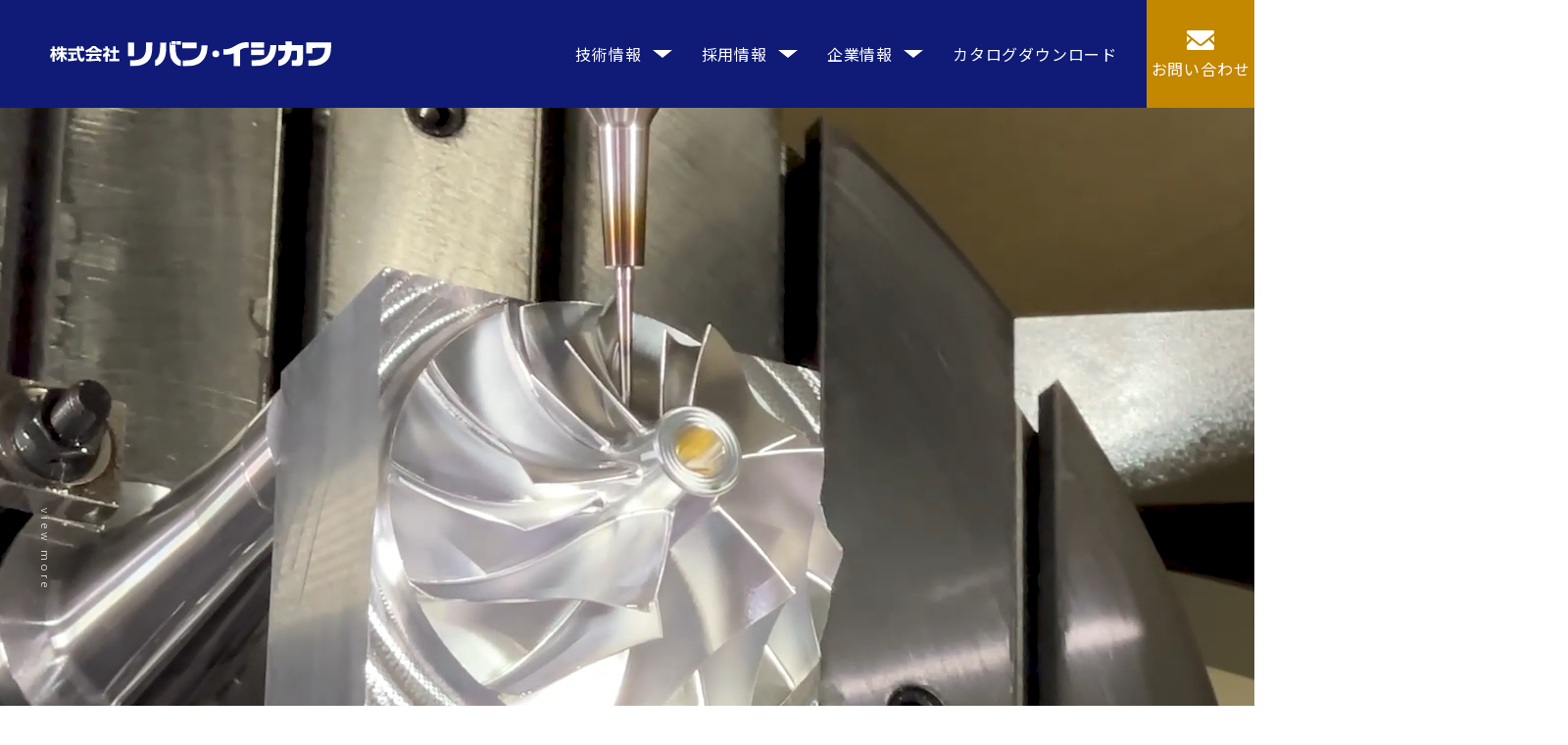

--- FILE ---
content_type: text/html; charset=UTF-8
request_url: https://www.riban.co.jp/sokutei/sokutei-273/attachment/olympus-digital-camera-2/
body_size: 10646
content:
<!DOCTYPE html>
<html dir="ltr" lang="ja"
	prefix="og: https://ogp.me/ns#" >
    <head>
<!-- Google Tag Manager -->
<script>(function(w,d,s,l,i){w[l]=w[l]||[];w[l].push({'gtm.start':
new Date().getTime(),event:'gtm.js'});var f=d.getElementsByTagName(s)[0],
j=d.createElement(s),dl=l!='dataLayer'?'&l='+l:'';j.async=true;j.src=
'https://www.googletagmanager.com/gtm.js?id='+i+dl;f.parentNode.insertBefore(j,f);
})(window,document,'script','dataLayer','GTM-KQFZMR8');</script>
<!-- End Google Tag Manager -->
    <meta charset="UTF-8">
    <meta http-equiv="X-UA-Compatible" content="IE=edge">
    <meta name="format-detection" content="telephone=no,address=no,email=no">
    <meta name="viewport" content="width=device-width, initial-scale=1">

    

    <link rel="preconnect" href="https://fonts.googleapis.com">
    <link rel="preconnect" href="https://fonts.gstatic.com" crossorigin>
    <link href="https://fonts.googleapis.com/css2?family=Noto+Sans+JP:wght@100;300;400;500;700;900&family=Oswald:wght@200;300;400;500;600;700&Roboto:ital,wght@1,300;1,400;1,500;1,700&display=swap" rel="stylesheet">
	<link href="https://use.fontawesome.com/releases/v6.2.0/css/all.css" rel="stylesheet">

          <link rel="stylesheet" href="https://www.riban.co.jp/wp/wp-content/themes/soranodesign/css/sample.css" type="text/css">
    
    <link rel="stylesheet" href="https://www.riban.co.jp/wp/wp-content/themes/soranodesign/css/plusalpha.css" type="text/css">







    


    
		<!-- All in One SEO 4.2.8 - aioseo.com -->
		<title>OLYMPUS DIGITAL CAMERA | リバン・イシカワ</title>
		<meta name="description" content="OLYMPUS DIGITAL CAMERA" />
		<meta name="robots" content="max-image-preview:large" />
		<link rel="canonical" href="https://www.riban.co.jp/sokutei/sokutei-273/attachment/olympus-digital-camera-2/" />
		<meta name="generator" content="All in One SEO (AIOSEO) 4.2.8 " />
		<meta property="og:locale" content="ja_JP" />
		<meta property="og:site_name" content="リバン・イシカワ |" />
		<meta property="og:type" content="article" />
		<meta property="og:title" content="OLYMPUS DIGITAL CAMERA | リバン・イシカワ" />
		<meta property="og:url" content="https://www.riban.co.jp/sokutei/sokutei-273/attachment/olympus-digital-camera-2/" />
		<meta property="article:published_time" content="2022-05-09T06:16:08+00:00" />
		<meta property="article:modified_time" content="2022-05-09T06:16:08+00:00" />
		<meta name="twitter:card" content="summary" />
		<meta name="twitter:title" content="OLYMPUS DIGITAL CAMERA | リバン・イシカワ" />
		<script type="application/ld+json" class="aioseo-schema">
			{"@context":"https:\/\/schema.org","@graph":[{"@type":"BreadcrumbList","@id":"https:\/\/www.riban.co.jp\/sokutei\/sokutei-273\/attachment\/olympus-digital-camera-2\/#breadcrumblist","itemListElement":[{"@type":"ListItem","@id":"https:\/\/www.riban.co.jp\/#listItem","position":1,"item":{"@type":"WebPage","@id":"https:\/\/www.riban.co.jp\/","name":"\u30db\u30fc\u30e0","description":"\u5bcc\u5c71\u770c\u5357\u783a\u5e02\u3067\u91d1\u578b\u90e8\u54c1\u306e\u52a0\u5de5\u3092\u884c\u3063\u3066\u304a\u308a\u307e\u3059\u3002\u4e3b\u306b\u81ea\u52d5\u8eca\u30e1\u30fc\u30ab\u30fc\u304b\u3089\u306e\u4f9d\u983c\u3067\u3001\u30a8\u30f3\u30b8\u30f3\u5468\u308a\u306e\u30d1\u30fc\u30c4\u88fd\u9020\u306b\u4f7f\u308f\u308c\u308b\u30a2\u30eb\u30df\u30c0\u30a4\u30ab\u30b9\u30c8\u7528\u91d1\u578b\u306e\u90e8\u54c1\u52a0\u5de5\u3092\u3057\u3066\u304a\u308a\u3001\u4e3b\u529b\u8a2d\u5099\u3067\u306f\u4e94\u8ef8\u5236\u5fa1\u7acb\u5f62\u30de\u30b7\u30cb\u30f3\u30b0\u30bb\u30f3\u30bf\u306a\u3069\u3092\u53d6\u308a\u63c3\u3048\u5bfe\u5fdc\u3057\u3066\u3044\u307e\u3059\u3002","url":"https:\/\/www.riban.co.jp\/"},"nextItem":"https:\/\/www.riban.co.jp\/sokutei\/sokutei-273\/attachment\/olympus-digital-camera-2\/#listItem"},{"@type":"ListItem","@id":"https:\/\/www.riban.co.jp\/sokutei\/sokutei-273\/attachment\/olympus-digital-camera-2\/#listItem","position":2,"item":{"@type":"WebPage","@id":"https:\/\/www.riban.co.jp\/sokutei\/sokutei-273\/attachment\/olympus-digital-camera-2\/","name":"OLYMPUS DIGITAL CAMERA","description":"OLYMPUS DIGITAL CAMERA","url":"https:\/\/www.riban.co.jp\/sokutei\/sokutei-273\/attachment\/olympus-digital-camera-2\/"},"previousItem":"https:\/\/www.riban.co.jp\/#listItem"}]},{"@type":"ItemPage","@id":"https:\/\/www.riban.co.jp\/sokutei\/sokutei-273\/attachment\/olympus-digital-camera-2\/#itempage","url":"https:\/\/www.riban.co.jp\/sokutei\/sokutei-273\/attachment\/olympus-digital-camera-2\/","name":"OLYMPUS DIGITAL CAMERA | \u30ea\u30d0\u30f3\u30fb\u30a4\u30b7\u30ab\u30ef","description":"OLYMPUS DIGITAL CAMERA","inLanguage":"ja","isPartOf":{"@id":"https:\/\/www.riban.co.jp\/#website"},"breadcrumb":{"@id":"https:\/\/www.riban.co.jp\/sokutei\/sokutei-273\/attachment\/olympus-digital-camera-2\/#breadcrumblist"},"author":"https:\/\/www.riban.co.jp\/author\/riban\/#author","creator":"https:\/\/www.riban.co.jp\/author\/riban\/#author","datePublished":"2022-05-09T06:16:08+09:00","dateModified":"2022-05-09T06:16:08+09:00"},{"@type":"Organization","@id":"https:\/\/www.riban.co.jp\/#organization","name":"\u682a\u5f0f\u4f1a\u793e\u30ea\u30d0\u30f3\u30fb\u30a4\u30b7\u30ab\u30ef","url":"https:\/\/www.riban.co.jp\/","logo":{"@type":"ImageObject","url":"https:\/\/www.riban.co.jp\/wp\/wp-content\/uploads\/2022\/04\/\u30af\u3099\u30eb\u30fc\u30d5\u309a-2801.jpg","@id":"https:\/\/www.riban.co.jp\/#organizationLogo","width":2003,"height":1152},"image":{"@id":"https:\/\/www.riban.co.jp\/#organizationLogo"},"contactPoint":{"@type":"ContactPoint","telephone":"+81763621783","contactType":"Sales"}},{"@type":"WebSite","@id":"https:\/\/www.riban.co.jp\/#website","url":"https:\/\/www.riban.co.jp\/","name":"\u30ea\u30d0\u30f3\u30fb\u30a4\u30b7\u30ab\u30ef","inLanguage":"ja","publisher":{"@id":"https:\/\/www.riban.co.jp\/#organization"}}]}
		</script>
		<!-- All in One SEO -->

<link rel='stylesheet' id='wp-block-library-css' href='https://www.riban.co.jp/wp/wp-includes/css/dist/block-library/style.min.css?ver=6.1.9' type='text/css' media='all' />
<link rel='stylesheet' id='classic-theme-styles-css' href='https://www.riban.co.jp/wp/wp-includes/css/classic-themes.min.css?ver=1' type='text/css' media='all' />
<style id='global-styles-inline-css' type='text/css'>
body{--wp--preset--color--black: #000000;--wp--preset--color--cyan-bluish-gray: #abb8c3;--wp--preset--color--white: #ffffff;--wp--preset--color--pale-pink: #f78da7;--wp--preset--color--vivid-red: #cf2e2e;--wp--preset--color--luminous-vivid-orange: #ff6900;--wp--preset--color--luminous-vivid-amber: #fcb900;--wp--preset--color--light-green-cyan: #7bdcb5;--wp--preset--color--vivid-green-cyan: #00d084;--wp--preset--color--pale-cyan-blue: #8ed1fc;--wp--preset--color--vivid-cyan-blue: #0693e3;--wp--preset--color--vivid-purple: #9b51e0;--wp--preset--gradient--vivid-cyan-blue-to-vivid-purple: linear-gradient(135deg,rgba(6,147,227,1) 0%,rgb(155,81,224) 100%);--wp--preset--gradient--light-green-cyan-to-vivid-green-cyan: linear-gradient(135deg,rgb(122,220,180) 0%,rgb(0,208,130) 100%);--wp--preset--gradient--luminous-vivid-amber-to-luminous-vivid-orange: linear-gradient(135deg,rgba(252,185,0,1) 0%,rgba(255,105,0,1) 100%);--wp--preset--gradient--luminous-vivid-orange-to-vivid-red: linear-gradient(135deg,rgba(255,105,0,1) 0%,rgb(207,46,46) 100%);--wp--preset--gradient--very-light-gray-to-cyan-bluish-gray: linear-gradient(135deg,rgb(238,238,238) 0%,rgb(169,184,195) 100%);--wp--preset--gradient--cool-to-warm-spectrum: linear-gradient(135deg,rgb(74,234,220) 0%,rgb(151,120,209) 20%,rgb(207,42,186) 40%,rgb(238,44,130) 60%,rgb(251,105,98) 80%,rgb(254,248,76) 100%);--wp--preset--gradient--blush-light-purple: linear-gradient(135deg,rgb(255,206,236) 0%,rgb(152,150,240) 100%);--wp--preset--gradient--blush-bordeaux: linear-gradient(135deg,rgb(254,205,165) 0%,rgb(254,45,45) 50%,rgb(107,0,62) 100%);--wp--preset--gradient--luminous-dusk: linear-gradient(135deg,rgb(255,203,112) 0%,rgb(199,81,192) 50%,rgb(65,88,208) 100%);--wp--preset--gradient--pale-ocean: linear-gradient(135deg,rgb(255,245,203) 0%,rgb(182,227,212) 50%,rgb(51,167,181) 100%);--wp--preset--gradient--electric-grass: linear-gradient(135deg,rgb(202,248,128) 0%,rgb(113,206,126) 100%);--wp--preset--gradient--midnight: linear-gradient(135deg,rgb(2,3,129) 0%,rgb(40,116,252) 100%);--wp--preset--duotone--dark-grayscale: url('#wp-duotone-dark-grayscale');--wp--preset--duotone--grayscale: url('#wp-duotone-grayscale');--wp--preset--duotone--purple-yellow: url('#wp-duotone-purple-yellow');--wp--preset--duotone--blue-red: url('#wp-duotone-blue-red');--wp--preset--duotone--midnight: url('#wp-duotone-midnight');--wp--preset--duotone--magenta-yellow: url('#wp-duotone-magenta-yellow');--wp--preset--duotone--purple-green: url('#wp-duotone-purple-green');--wp--preset--duotone--blue-orange: url('#wp-duotone-blue-orange');--wp--preset--font-size--small: 13px;--wp--preset--font-size--medium: 20px;--wp--preset--font-size--large: 36px;--wp--preset--font-size--x-large: 42px;--wp--preset--spacing--20: 0.44rem;--wp--preset--spacing--30: 0.67rem;--wp--preset--spacing--40: 1rem;--wp--preset--spacing--50: 1.5rem;--wp--preset--spacing--60: 2.25rem;--wp--preset--spacing--70: 3.38rem;--wp--preset--spacing--80: 5.06rem;}:where(.is-layout-flex){gap: 0.5em;}body .is-layout-flow > .alignleft{float: left;margin-inline-start: 0;margin-inline-end: 2em;}body .is-layout-flow > .alignright{float: right;margin-inline-start: 2em;margin-inline-end: 0;}body .is-layout-flow > .aligncenter{margin-left: auto !important;margin-right: auto !important;}body .is-layout-constrained > .alignleft{float: left;margin-inline-start: 0;margin-inline-end: 2em;}body .is-layout-constrained > .alignright{float: right;margin-inline-start: 2em;margin-inline-end: 0;}body .is-layout-constrained > .aligncenter{margin-left: auto !important;margin-right: auto !important;}body .is-layout-constrained > :where(:not(.alignleft):not(.alignright):not(.alignfull)){max-width: var(--wp--style--global--content-size);margin-left: auto !important;margin-right: auto !important;}body .is-layout-constrained > .alignwide{max-width: var(--wp--style--global--wide-size);}body .is-layout-flex{display: flex;}body .is-layout-flex{flex-wrap: wrap;align-items: center;}body .is-layout-flex > *{margin: 0;}:where(.wp-block-columns.is-layout-flex){gap: 2em;}.has-black-color{color: var(--wp--preset--color--black) !important;}.has-cyan-bluish-gray-color{color: var(--wp--preset--color--cyan-bluish-gray) !important;}.has-white-color{color: var(--wp--preset--color--white) !important;}.has-pale-pink-color{color: var(--wp--preset--color--pale-pink) !important;}.has-vivid-red-color{color: var(--wp--preset--color--vivid-red) !important;}.has-luminous-vivid-orange-color{color: var(--wp--preset--color--luminous-vivid-orange) !important;}.has-luminous-vivid-amber-color{color: var(--wp--preset--color--luminous-vivid-amber) !important;}.has-light-green-cyan-color{color: var(--wp--preset--color--light-green-cyan) !important;}.has-vivid-green-cyan-color{color: var(--wp--preset--color--vivid-green-cyan) !important;}.has-pale-cyan-blue-color{color: var(--wp--preset--color--pale-cyan-blue) !important;}.has-vivid-cyan-blue-color{color: var(--wp--preset--color--vivid-cyan-blue) !important;}.has-vivid-purple-color{color: var(--wp--preset--color--vivid-purple) !important;}.has-black-background-color{background-color: var(--wp--preset--color--black) !important;}.has-cyan-bluish-gray-background-color{background-color: var(--wp--preset--color--cyan-bluish-gray) !important;}.has-white-background-color{background-color: var(--wp--preset--color--white) !important;}.has-pale-pink-background-color{background-color: var(--wp--preset--color--pale-pink) !important;}.has-vivid-red-background-color{background-color: var(--wp--preset--color--vivid-red) !important;}.has-luminous-vivid-orange-background-color{background-color: var(--wp--preset--color--luminous-vivid-orange) !important;}.has-luminous-vivid-amber-background-color{background-color: var(--wp--preset--color--luminous-vivid-amber) !important;}.has-light-green-cyan-background-color{background-color: var(--wp--preset--color--light-green-cyan) !important;}.has-vivid-green-cyan-background-color{background-color: var(--wp--preset--color--vivid-green-cyan) !important;}.has-pale-cyan-blue-background-color{background-color: var(--wp--preset--color--pale-cyan-blue) !important;}.has-vivid-cyan-blue-background-color{background-color: var(--wp--preset--color--vivid-cyan-blue) !important;}.has-vivid-purple-background-color{background-color: var(--wp--preset--color--vivid-purple) !important;}.has-black-border-color{border-color: var(--wp--preset--color--black) !important;}.has-cyan-bluish-gray-border-color{border-color: var(--wp--preset--color--cyan-bluish-gray) !important;}.has-white-border-color{border-color: var(--wp--preset--color--white) !important;}.has-pale-pink-border-color{border-color: var(--wp--preset--color--pale-pink) !important;}.has-vivid-red-border-color{border-color: var(--wp--preset--color--vivid-red) !important;}.has-luminous-vivid-orange-border-color{border-color: var(--wp--preset--color--luminous-vivid-orange) !important;}.has-luminous-vivid-amber-border-color{border-color: var(--wp--preset--color--luminous-vivid-amber) !important;}.has-light-green-cyan-border-color{border-color: var(--wp--preset--color--light-green-cyan) !important;}.has-vivid-green-cyan-border-color{border-color: var(--wp--preset--color--vivid-green-cyan) !important;}.has-pale-cyan-blue-border-color{border-color: var(--wp--preset--color--pale-cyan-blue) !important;}.has-vivid-cyan-blue-border-color{border-color: var(--wp--preset--color--vivid-cyan-blue) !important;}.has-vivid-purple-border-color{border-color: var(--wp--preset--color--vivid-purple) !important;}.has-vivid-cyan-blue-to-vivid-purple-gradient-background{background: var(--wp--preset--gradient--vivid-cyan-blue-to-vivid-purple) !important;}.has-light-green-cyan-to-vivid-green-cyan-gradient-background{background: var(--wp--preset--gradient--light-green-cyan-to-vivid-green-cyan) !important;}.has-luminous-vivid-amber-to-luminous-vivid-orange-gradient-background{background: var(--wp--preset--gradient--luminous-vivid-amber-to-luminous-vivid-orange) !important;}.has-luminous-vivid-orange-to-vivid-red-gradient-background{background: var(--wp--preset--gradient--luminous-vivid-orange-to-vivid-red) !important;}.has-very-light-gray-to-cyan-bluish-gray-gradient-background{background: var(--wp--preset--gradient--very-light-gray-to-cyan-bluish-gray) !important;}.has-cool-to-warm-spectrum-gradient-background{background: var(--wp--preset--gradient--cool-to-warm-spectrum) !important;}.has-blush-light-purple-gradient-background{background: var(--wp--preset--gradient--blush-light-purple) !important;}.has-blush-bordeaux-gradient-background{background: var(--wp--preset--gradient--blush-bordeaux) !important;}.has-luminous-dusk-gradient-background{background: var(--wp--preset--gradient--luminous-dusk) !important;}.has-pale-ocean-gradient-background{background: var(--wp--preset--gradient--pale-ocean) !important;}.has-electric-grass-gradient-background{background: var(--wp--preset--gradient--electric-grass) !important;}.has-midnight-gradient-background{background: var(--wp--preset--gradient--midnight) !important;}.has-small-font-size{font-size: var(--wp--preset--font-size--small) !important;}.has-medium-font-size{font-size: var(--wp--preset--font-size--medium) !important;}.has-large-font-size{font-size: var(--wp--preset--font-size--large) !important;}.has-x-large-font-size{font-size: var(--wp--preset--font-size--x-large) !important;}
.wp-block-navigation a:where(:not(.wp-element-button)){color: inherit;}
:where(.wp-block-columns.is-layout-flex){gap: 2em;}
.wp-block-pullquote{font-size: 1.5em;line-height: 1.6;}
</style>
<link rel='shortlink' href='https://www.riban.co.jp/?p=379' />
<link rel="apple-touch-icon" sizes="180x180" href="/wp/wp-content/uploads/fbrfg/apple-touch-icon.png">
<link rel="icon" type="image/png" sizes="32x32" href="/wp/wp-content/uploads/fbrfg/favicon-32x32.png">
<link rel="icon" type="image/png" sizes="16x16" href="/wp/wp-content/uploads/fbrfg/favicon-16x16.png">
<link rel="manifest" href="/wp/wp-content/uploads/fbrfg/site.webmanifest">
<link rel="mask-icon" href="/wp/wp-content/uploads/fbrfg/safari-pinned-tab.svg" color="#5bbad5">
<link rel="shortcut icon" href="/wp/wp-content/uploads/fbrfg/favicon.ico">
<meta name="msapplication-TileColor" content="#2b5797">
<meta name="msapplication-config" content="/wp/wp-content/uploads/fbrfg/browserconfig.xml">
<meta name="theme-color" content="#ffffff"><meta name="robots" content="noindex"><style type="text/css">.recentcomments a{display:inline !important;padding:0 !important;margin:0 !important;}</style>  </head>
<body>
<!-- Google Tag Manager (noscript) -->
<noscript><iframe src="https://www.googletagmanager.com/ns.html?id=GTM-KQFZMR8"
height="0" width="0" style="display:none;visibility:hidden"></iframe></noscript>
<!-- End Google Tag Manager (noscript) -->
  <header>
    <div class="header__inner MoveDown MoveDown--whenLoading kasou">
      <div class="header__logoBox">
        <h1 class="header__logoItem">
          <a href="https://www.riban.co.jp/" class="header__logoLink">
            <img src="https://www.riban.co.jp/wp/wp-content/themes/soranodesign/img/common/logo_white.svg" alt="富山県南砺市で金型部品の加工ならリバンイシカワへ" />
          </a>
        </h1>
      </div>

      <div class="header__navInner">
        <nav class="header__navBox">
          <ul class="header__navList nav-none">
            <li class="header__navItem">
              <span class="header__navLink">
                技術情報
              </span>

              <ul class="childNav__list">
                <li class="childNav__listList">
                  <a href="https://www.riban.co.jp/technology-mold/" class="childNav__listLink">金型部品設計</a>
                </li>

                <li class="childNav__listList">
                  <a href="https://www.riban.co.jp/technology-machining/" class="childNav__listLink">高精度加工</a>
                </li>

                <li class="childNav__listList">
                  <a href="https://www.riban.co.jp/technology-quality/" class="childNav__listLink">品質管理</a>
                </li>

                <li class="childNav__listList">
                  <a href="https://www.riban.co.jp/works/" class="childNav__listLink">製作実績</a>
                </li>
              </ul>
            </li>

            <li class="header__navItem">
              <span class="header__navLink">
                採用情報
              </span>

              <ul class="childNav__list">
                <li class="childNav__listList">
                  <a href="https://www.riban.co.jp/recruit/" class="childNav__listLink">採用情報</a>
                </li>

                <li class="childNav__listList">
                  <a href="https://www.riban.co.jp/education/" class="childNav__listLink">教育・研修</a>
                </li>

                <li class="childNav__listList">
                  <a href="https://www.riban.co.jp/interview/" class="childNav__listLink">先輩社員の声</a>
                </li>

                <li class="childNav__listList">
                  <a href="https://www.riban.co.jp/requirements/" class="childNav__listLink">募集要項</a>
                </li>

                <li class="childNav__listList">
                  <a href="https://www.riban.co.jp/data/" class="childNav__listLink">数字で見るリバン</a>
                </li>

                <li class="childNav__listList">
                  <a href="https://www.riban.co.jp/yoyaku/" class="childNav__listLink">工場見学予約</a>
                </li>
              </ul>
            </li>

            <li class="header__navItem">
              <span class="header__navLink">
                企業情報
              </span>

              <ul class="childNav__list">
                <li class="childNav__listList">
                  <a href="https://www.riban.co.jp/facility/" class="childNav__listLink">設備一覧</a>
                </li>

                <li class="childNav__listList">
                  <a href="https://www.riban.co.jp/company/" class="childNav__listLink">会社案内</a>
                </li>

                <li class="childNav__listList">
                  <a href="https://www.riban.co.jp/news/news-365/" class="childNav__listLink">情報セキュリティ</a>
                </li>				  
				  
                <li class="childNav__listList">
                  <a href="https://www.riban.co.jp/news/" class="childNav__listLink">新着情報</a>
                </li>
              </ul>
            </li>
            <li class="header__navItem">
              <a href="https://ja.nc-net.or.jp/company/47883/dl/catalog/k/e339d8b5db6096669e66108eef3eb0ab" target="_blank">カタログダウンロード</a>
            </li>
            <li class="header__navItem">
              <a href="https://www.riban.co.jp/contact/" class="header__navLink header__navLink--contact ">
                <svg xmlns="http://www.w3.org/2000/svg" width="27.998" height="20.223" viewBox="0 0 27.998 20.223"><path d="M449.534,176.2l-3.613-3.606,3.613-2.992Z" transform="translate(-421.536 -164.027)"/><path d="M3.618,172.592,0,176.2v-6.6Z" transform="translate(0 -164.027)"/><path d="M28,260.275v3.32a1.485,1.485,0,0,1-1.514,1.454H1.514A1.485,1.485,0,0,1,0,263.6v-3.32l5.411-5.4,6.181,5.115a3.932,3.932,0,0,0,4.816,0l6.177-5.115Z" transform="translate(0 -244.826)"/><path d="M28,64.969v1.454L14.795,77.35a1.329,1.329,0,0,1-1.592,0L0,66.423V64.969a1.482,1.482,0,0,1,1.514-1.45h24.97A1.482,1.482,0,0,1,28,64.969Z" transform="translate(0 -63.519)"/></svg>
                お問い合わせ
              </a>
            </li>
          </ul>




          <ul class="header__navList nav-flex">
            <li class="header__navItem">
              <a href="https://www.riban.co.jp/technology-mold/" class="header__navLink">金型部品設計</a>
            </li>

            <li class="header__navItem">
              <a href="https://www.riban.co.jp/technology-machining/" class="header__navLink">高精度加工</a>
            </li>

            <li class="header__navItem">
              <a href="https://www.riban.co.jp/technology-quality/" class="header__navLink">品質管理</a>
            </li>

            <li class="header__navItem">
              <a href="https://www.riban.co.jp/works/" class="header__navLink">製作実績</a>
            </li>

            <li class="header__navItem">
              <a href="https://www.riban.co.jp/recruit/" class="header__navLink">採用情報</a>
            </li>

            <li class="header__navItem">
              <a href="https://www.riban.co.jp/education/" class="header__navLink">教育・研修</a>
            </li>

            <li class="header__navItem">
              <a href="https://www.riban.co.jp/interview/" class="header__navLink">先輩社員の声</a>
            </li>

            <li class="header__navItem">
              <a href="https://www.riban.co.jp/data/" class="header__navLink">数字で見るリバン</a>
            </li>

            <li class="header__navItem">
              <a href="https://www.riban.co.jp/requirements/" class="header__navLink">募集要項</a>
            </li>

            <li class="header__navItem">
              <a href="https://www.riban.co.jp/facility/" class="header__navLink">設備一覧</a>
            </li>

            <li class="header__navItem">
              <a href="https://www.riban.co.jp/company/" class="header__navLink">会社案内</a>
            </li>

            <li class="header__navItem">
              <a href="https://www.riban.co.jp/news/news-365/" class="header__navLink">情報セキュリティ</a>
            </li>			  
			  
            <li class="header__navItem">
              <a href="https://www.riban.co.jp/news/" class="header__navLink">新着情報</a>
            </li>
            <li class="header__navItem">
              <a href="https://ja.nc-net.or.jp/company/47883/dl/catalog/k/e339d8b5db6096669e66108eef3eb0ab" target="_blank" class="header__navLink">カタログダウンロード</a>
            </li>
            <li class="header__navItem">
              <a href="https://www.riban.co.jp/contact/" class="header__navLink header__navLink--contact ">
                <svg xmlns="http://www.w3.org/2000/svg" width="27.998" height="20.223" viewBox="0 0 27.998 20.223"><path d="M449.534,176.2l-3.613-3.606,3.613-2.992Z" transform="translate(-421.536 -164.027)"/><path d="M3.618,172.592,0,176.2v-6.6Z" transform="translate(0 -164.027)"/><path d="M28,260.275v3.32a1.485,1.485,0,0,1-1.514,1.454H1.514A1.485,1.485,0,0,1,0,263.6v-3.32l5.411-5.4,6.181,5.115a3.932,3.932,0,0,0,4.816,0l6.177-5.115Z" transform="translate(0 -244.826)"/><path d="M28,64.969v1.454L14.795,77.35a1.329,1.329,0,0,1-1.592,0L0,66.423V64.969a1.482,1.482,0,0,1,1.514-1.45h24.97A1.482,1.482,0,0,1,28,64.969Z" transform="translate(0 -63.519)"/></svg>
                お問い合わせ
              </a>
            </li>
          </ul>

        </nav>
      </div>
    </div>

    <div class="menu__inner">
      <a href="javascript:void(0)" class="menu__button"><span>MENU</span></a>
    </div>
  </header>

  <main class="">

<section class="mainv__inner">
  <div class="mainv__imageBox">
    <div class="mask__animation--whenLoading mask__box">
      <div class="mask__inner">
        <!-- <img class="mainv__image" src="https://www.riban.co.jp/wp/wp-content/themes/soranodesign/img/top/mainv02.jpg" width="1980" height="1042" alt=""> -->
        <video id="video" class="mainv__image" src="https://www.riban.co.jp/wp/wp-content/themes/soranodesign/video/riban.mp4" muted webkit-playsinline playsinline loop autoplay></video>
      </div>
    </div>
  </div>

  <div class="mainv__text">
    <div class="mask__animation--whenLoading mask__box">
      <div class="mask__inner mask__inner--antherColor">
        <small>− RIBAN QUALITY −</small>
        求めた金型部品が、ここにある。
      </div>
    </div>
  </div>

  <div class="scroll__wrap">
    <p class="scroll__title enFont">view more</p>
    <p class="scroll__text"></p>
  </div>

              <a href="https://www.riban.co.jp/news/news-1254/" class="news__item">
        <span class="news__info sp-none">
          INFORMATION
        </span>

        <span class="news__itemDate">
          <!-- <img src="https://www.riban.co.jp/wp/wp-content/themes/soranodesign/img/news/clock.svg" width="" height="" alt="" /> -->
          <img src="https://www.riban.co.jp/wp/wp-content/themes/soranodesign/img/news/clock_white.svg" width="" height="" alt="" />
          2026.01.08        </span>

        新年のご挨拶      </a>
    </section>




<div class="intro">
  <div class="intro__inner">
    <div class="about__boxWrap">
      <div class="mask__animation mask__box">
        <div class="mask__inner mask__inner--antherColor">
          <div class="about__box">
            <p class="about__enTitle">ABOUT US</p>

            <h2 class="about__jpTitle">ダイカスト用金型部品加工を極める</h2>

            <p class="about__text">
              当社は国内大手自動車メーカーの依頼の元、エンジン周りのパーツ製造に使われている、<br class="sp-none">
              アルミダイカスト用金型の部品加工やプレス用金型の部品加工を行っています。<br>
              高品質なモノづくりを追求するスペシャリストとして、同時5軸加工機をはじめとしたマシニングセンタ・放電加工機・ワイヤーカットなどの高性能設備も取り揃え付加価値の高い加工を実現しています。
            </p>

            <img class="about__imageItem MoveUp Delay800ms sp-none" src="https://www.riban.co.jp/wp/wp-content/themes/soranodesign/img/top/item.png" width="" height="" alt="" />
          </div>
        </div>
      </div>
    </div>
  </div>
</div>



<div class="feature__inner">
  <ul class="feature__list FadeIn Delay300ms">
    <li class="feature__listItem">
      <div class="feature__imageBox">
        <img src="https://www.riban.co.jp/wp/wp-content/themes/soranodesign/img/top/feature01.jpg" alt="" />
      </div>

      <p class="feature__text">
        <span class="feature__num">01</span>
        <span class="feature__mainText">設計～品質管理まで一貫対応</span>
      </p>
    </li>

    <li class="feature__listItem">
      <div class="feature__imageBox">
        <img src="https://www.riban.co.jp/wp/wp-content/themes/soranodesign/img/top/feature02.jpg" alt="" />
      </div>

      <p class="feature__text">
        <span class="feature__num">02</span>
        <span class="feature__mainText">2週間以内の短納期対応</span>
      </p>
    </li>

    <li class="feature__listItem">
      <div class="feature__imageBox">
        <img src="https://www.riban.co.jp/wp/wp-content/themes/soranodesign/img/top/feature03.jpg" alt="" />
      </div>

      <p class="feature__text">
        <span class="feature__num">03</span>
        <span class="feature__mainText">定期的な分納対応</span>
      </p>
    </li>
  </ul>
</div>



<div class="movie">
  <div class="movie__inner">
    <div class="movie__wrapIframe">
      <iframe width="532" height="340" src="https://www.youtube.com/embed/-Z0NCu3ViGs?si=6WCDGJ3X6z_1SsgR" title="YouTube video player" frameborder="0" allow="accelerometer; autoplay; clipboard-write; encrypted-media; gyroscope; picture-in-picture" allowfullscreen></iframe>
    </div>

    <div class="movie__textBox">
      <h2 class="movie__jpTitle">金型部品加工メーカーとして選ばれる理由</h2>

      <p class="movie__text">
        自動車や航空機など、重要部品の製造に使用する金型部品メーカーとして、お客様に選ばれ続けるための取り組みを記録した会社紹介動画です。
      </p>
    </div>
  </div>

  <!-- <div class="movieScroll__wrap">
    <p class="movieScroll__title enFont">view more</p>
    <p class="movieScroll__text"></p>
  </div> -->
</div>


<div class="item__bg">
  <div class="item__inner">
    <ul class="item__list">
      <li class="item__listItem FadeIn">
        <div class="item__imageBox">
          <img src="https://www.riban.co.jp/wp/wp-content/themes/soranodesign/img/top/item01.jpg" alt="" />
        </div>

        <div class="item__textBox">
          <h3 class="item__title">金型部品設計</h3>

          <p class="item__text">
            図面・3Dモデル・NCデータ作成とそれぞれ分業体制で効率化を図っています。加工開始までのリードタイムを短縮し、短納期対応を実現しております。
          </p>

          <a href="https://www.riban.co.jp/technology-mold/" class="item__link">VIEW MORE</a>
        </div>
      </li>

      <li class="item__listItem FadeIn Delay200ms">
        <div class="item__imageBox">
          <img src="https://www.riban.co.jp/wp/wp-content/themes/soranodesign/img/top/item02.jpg" alt="" />
        </div>

        <div class="item__textBox">
          <h3 class="item__title">高精度加工</h3>

          <p class="item__text">
            同時5軸加工機をはじめ、マシニングセンタ・放電加工機・ワイヤーカットを取り揃え、精度・品質にこだわったモノづくりをしています。自動車や航空機業界の精度要求の高い仕事が得意分野です。
          </p>

          <a href="https://www.riban.co.jp/technology-machining/" class="item__link">VIEW MORE</a>
        </div>
      </li>

      <li class="item__listItem FadeIn Delay400ms">
        <div class="item__imageBox">
          <img src="https://www.riban.co.jp/wp/wp-content/themes/soranodesign/img/top/item03.jpg" alt="" />
        </div>

        <div class="item__textBox">
          <h3 class="item__title">品質管理</h3>

          <p class="item__text">
            社内独自の品質管理体制や、職場環境の4S活動を推進し、お客様の満足度向上のために取組んでいます。
          </p>

          <a href="https://www.riban.co.jp/technology-quality/" class="item__link">VIEW MORE</a>
        </div>
      </li>
    </ul>
  </div>
</div>



<div clasS="works FadeIn Delay300ms">
  <div clasS="works__inner">
    <div class="labelBox__box">
      <p class="labelBox__jpTitle">製作実績</p>

      <h2 class="labelBox__enTitle">WORKS</h2>

      <p class="labelBox__text">リバン・イシカワの製作実績をご紹介します</p>
    </div>

    <ul class="john__list">
      <li class="john__listItem">
        <a href="/works_cat/cylinder/" class="john__listLink">
          <div class="john__imageBox">
            <img src="https://www.riban.co.jp/wp/wp-content/themes/soranodesign/img/top/works01.jpg" alt="" />
          </div>

          <div class="john__linkText">シリンダーブロック用金型部品</div>
        </a>
      </li>

      <li class="john__listItem">
        <a href="/works_cat/valve/" class="john__listLink">
          <div class="john__imageBox">
            <img src="https://www.riban.co.jp/wp/wp-content/themes/soranodesign/img/top/works02.jpg" alt="" />
          </div>

          <div class="john__linkText">バルブボディ用金型部品</div>
        </a>
      </li>

      <li class="john__listItem">
        <a href="/works_cat/other/" class="john__listLink">
          <div class="john__imageBox">
            <img src="https://www.riban.co.jp/wp/wp-content/themes/soranodesign/img/top/works03.jpg" alt="" />
          </div>

          <div class="john__linkText">その他</div>
        </a>
      </li>
    </ul>

    <a href="https://www.riban.co.jp/works/" class="works__archiveLink">VIEW MORE</a>
  </div>
</div>





<div class="recruit">
  <div class="mask__animation mask__box">
    <div class="mask__inner mask__inner--antherColor">
      <div class="recruit__wrap">
        <img class="recruit__bg" src="https://www.riban.co.jp/wp/wp-content/themes/soranodesign/img/top/recruit_bg.jpg" alt="" />

        <div class="recruit__inner">
          <div class="labelBox__box labelBox__box--left">
            <p class="labelBox__jpTitle labelBox__jpTitle--white">採用情報</p>

            <h2 class="labelBox__enTitle labelBox__enTitle--white">RECRUIT</h2>

            <p class="labelBox__text labelBox__text--white">
              「最新設備で高度な技術を学びたい！」<br>
              国内大手自動車メーカーが主な取引先となるリバン・イシカワで<br class="sp-none">これからのモノづくりを学んでみませんか？
            </p>

            <a href="https://www.riban.co.jp/recruit/" class="recruit__archiveLink">VIEW MORE</a>
          </div>
        </div>
      </div>
    </div>
  </div>
</div>


<div class="interview__inner">
  <ul class="john__list">
    <li class="john__listItem">
      <a href="https://www.riban.co.jp/education/" class="john__listLink">
        <div class="john__imageBox">
          <img src="https://www.riban.co.jp/wp/wp-content/themes/soranodesign/img/top/interview01.jpg" alt="" />
        </div>

        <div class="john__linkText">教育・研修</div>
      </a>
    </li>

    <li class="john__listItem">
      <a href="https://www.riban.co.jp/interview/" class="john__listLink">
        <div class="john__imageBox">
          <img src="https://www.riban.co.jp/wp/wp-content/themes/soranodesign/img/top/interview02.jpg" alt="" />
        </div>

        <div class="john__linkText">先輩社員の声</div>
      </a>
    </li>

    <li class="john__listItem">
      <a href="https://www.riban.co.jp/requirements/" class="john__listLink">
        <div class="john__imageBox">
          <img src="https://www.riban.co.jp/wp/wp-content/themes/soranodesign/img/top/interview03.jpg" alt="" />
        </div>

        <div class="john__linkText">募集要項</div>
      </a>
    </li>
  </ul>
</div>



<div class="topLinks">
  <div class="topLinks__inner">
    <a href="https://www.riban.co.jp/facility/" class="topLinks__link">
      <img src="https://www.riban.co.jp/wp/wp-content/themes/soranodesign/img/top/link01.jpg" alt="" />

      <div class="topLinks__textBox">
        <div class="topLinks__jpText">設備一覧</div>

        <div class="topLinks__enText">FACILITY</div>
      </div>
    </a>

    <a href="https://www.riban.co.jp/company/" class="topLinks__link">
      <img src="https://www.riban.co.jp/wp/wp-content/themes/soranodesign/img/top/link02.jpg" alt="" />

      <div class="topLinks__textBox">
        <div class="topLinks__jpText">会社概要</div>

        <div class="topLinks__enText">COMPANY</div>
      </div>
    </a>
  </div>
</div>




<div class="info__inner">
  <div class="labelBox__box labelBox__box--left">
    <p class="labelBox__jpTitle">新着情報</p>

    <h2 class="labelBox__enTitle">NEWS</h2>
  </div>



  <div class="info__box">
              
                <div class="info__leftBox">
          <div class="info__innerBox">
            <a href="https://www.riban.co.jp/news/news-1254/">
              <div class="info__imageBox">
                <img src="https://www.riban.co.jp/wp/wp-content/uploads/2026/01/IMG_44211-768x576.jpg" alt="column">
              </div>
              <div class="info__textBox">
                <span><img src="https://www.riban.co.jp/wp/wp-content/themes/soranodesign/img/news/clock.svg" alt="clock"> 2026.01.08</span>
                <p>新年のご挨拶</p>
              </div>
            </a>
          </div>
        </div>
      
    <div class="info__rightBox">
      <div class="info__rightBoxInside">
                          
                        <div class="info__innerBox">
              <a href="https://www.riban.co.jp/news/news-1251/">
                <div class="info__imageBox info__imageBox--mini">
                  <img src="https://www.riban.co.jp/wp/wp-content/themes/soranodesign/img/news/noimage.jpg" alt=" column">
                </div>
                <div class="info__textBox">
                  <span><img src="https://www.riban.co.jp/wp/wp-content/themes/soranodesign/img/news/clock.svg" alt="" /> 2025.12.22</span>
                  <p>年末年始休業のお知らせ</p>
                </div>
              </a>
            </div>
        
                        <div class="info__innerBox">
              <a href="https://www.riban.co.jp/news/news-1246/">
                <div class="info__imageBox info__imageBox--mini">
                  <img src="https://www.riban.co.jp/wp/wp-content/uploads/2025/10/TOP-_-異業種交流展示会-メッセナゴヤ2025-名古屋-および他-3-ページ-個人-Microsoft​-Edge-2025_10_13-17_05_16-e1760342894318-768x334.png" alt=" column">
                </div>
                <div class="info__textBox">
                  <span><img src="https://www.riban.co.jp/wp/wp-content/themes/soranodesign/img/news/clock.svg" alt="" /> 2025.10.13</span>
                  <p>メッセ名古屋2025に出展します【リバン・イシカワ】</p>
                </div>
              </a>
            </div>
              </div>

      <a href="https://www.riban.co.jp/news/" class="info__archiveLink">VIEW MORE</a>
    </div>
  </div>
</div>




  
  </main>

      <div class="contactFoot">
      <div class="contactFoot__inner">
        <div class="labelBox__box">
          <p class="labelBox__jpTitle">お問い合わせ</p>

          <h2 class="labelBox__enTitle">CONTACT</h2>

          <p class="labelBox__text">
            ご検討中のご相談、ご質問でも大丈夫です。<br>
            どなた様でも、お気軽にご相談ください。
          </p>
        </div>

        <div class="contactFoot__flex">
          <a href="/contact/" class="contactFoot__formLink">
            <img src="https://www.riban.co.jp/wp/wp-content/themes/soranodesign/img/common/mail_foot.svg" alt="" />
            メールでのお問い合わせはこちら
          </a>

          <a href="tel:0763-62-1783" class="contactFoot__telLink">
            <span claas="contactFoot__headTel">お電話でのご相談はこちらから</span>

            <span class="contactFoot__bodyTel">
              <img src="https://www.riban.co.jp/wp/wp-content/themes/soranodesign/img/common/tel_foot.svg" alt="" />
              0763-62-1783
            </span>

            <span claas="contactFoot__footTel">月曜〜土曜 9:00-18:00</span>
          </a>
        </div>
      </div>
    </div>


    <div class="footlinik__inner">
      <ul class="footlink__list">
        <li class="footlink__listItem">
          <a href="https://www.jdmia.or.jp/" rel="nofollow noopener" target="_blank" class="footlink__listLink">
            <img src="https://www.riban.co.jp/wp/wp-content/themes/soranodesign/img/common/footlink01.jpg" alt="" />
          </a>
        </li>

        <li class="footlink__listItem">
          <div class="footlink__listLink">
            <a href="https://www.riban.co.jp/news/news-365/" target="_blank">
            <img src="https://www.riban.co.jp/wp/wp-content/themes/soranodesign/img/common/footlink02.jpg" alt="" /></a>
          </div>
        </li>

        <li class="footlink__listItem">
          <div class="footlink__listLink">
            <a href="https://www.chusho.meti.go.jp/keiei/antei/bousai/keizokuryoku.htm" target="_blank">
            <img src="https://www.riban.co.jp/wp/wp-content/themes/soranodesign/img/common/footlink07.jpg" alt="" /></a>
          </div>
        </li>

        <li class="footlink__listItem">
          <a href="https://www.nc-net.or.jp/company/47883/" rel="nofollow noopener" target="_blank" class="footlink__listLink">
            <img src="https://www.riban.co.jp/wp/wp-content/themes/soranodesign/img/common/footlink03.jpg" alt="" />
          </a>
        </li>

        <li class="footlink__listItem">
          <a href="https://nantojob.city.nanto.toyama.jp/company/10139" rel="nofollow noopener" target="_blank" class="footlink__listLink">
            <img src="https://www.riban.co.jp/wp/wp-content/themes/soranodesign/img/common/footlink04.jpg" alt="" />
          </a>
        </li>

        <li class="footlink__listItem">
          <a href="https://sakuranote.net/sponsor/riban/" rel="nofollow noopener" target="_blank" class="footlink__listLink">
            <img src="https://www.riban.co.jp/wp/wp-content/themes/soranodesign/img/common/footlink05.jpg" alt="" />
          </a>
        </li>

        <li class="footlink__listItem">
            <div class="footlink__listLink">
            <img src="https://www.riban.co.jp/wp/wp-content/themes/soranodesign/img/common/footlink06.jpg" alt="" />
          </div>
        </li>

        <li class="footlink__listItem">
            <div class="footlink__listLink">
            <img src="https://www.riban.co.jp/wp/wp-content/themes/soranodesign/img/common/partnership_logo.png" alt="" />
          </div>
        </li>

		 <li class="footlink__listItem">
            <div class="footlink__listLink">
            <a href="https://www.jdmia.or.jp/komachi/" rel="nofollow noopener" target="_blank" class="footlink__listLink">
				<img src="https://www.riban.co.jp/wp/wp-content/themes/soranodesign/img/common/footlink08.jpg" alt="" /></a>
          </div>
        </li>

		    <li class="footlink__listItem">
          <a href="https://www.jdmia.or.jp/sdgs/member/riban.html" rel="nofollow noopener" target="_blank" class="footlink__listLink">
            <img src="https://www.riban.co.jp/wp/wp-content/themes/soranodesign/img/common/footlink09.jpg" alt="" />
          </a>
        </li>
		  
		  		    <li class="footlink__listItem">
          <a href="https://sciencebasedtargets.org/companies-taking-action" rel="nofollow noopener" target="_blank" class="footlink__listLink">
            <img src="https://www.riban.co.jp/wp/wp-content/themes/soranodesign/img/common/sbt.png" alt="" />
          </a>
        </li>


      </ul>
    </div>




    <footer>
      <div class="foot__bg">
        <div class="foot__inner">
          <div class="foot__left">
            <p class="foot__titleHead">〒939-1846 富山県南砺市国広62番地</p>

            <p class="foot__title">
              <img src="https://www.riban.co.jp/wp/wp-content/themes/soranodesign/img/common/foot_title.svg" alt="" />
            </p>

            <ul class="sns__list">
              <li class="sns__listItem">
                <a href="https://x.com/riban_ishikawa" rel="nofollow noopener" target="_blank" class="sns__listLink">
                  <img src="https://www.riban.co.jp/wp/wp-content/themes/soranodesign/img/common/foot_twitter.svg" alt="" />
                </a>
              </li>

              <li class="sns__listItem">
                <a href="https://www.facebook.com/zhuribanishikawa/" rel="nofollow noopener" target="_blank" class="sns__listLink">
                  <img src="https://www.riban.co.jp/wp/wp-content/themes/soranodesign/img/common/foot_facebook.svg" alt="" />
                </a>
              </li>

              <li class="sns__listItem">
                <a href="https://youtu.be/PRZkJwOG7oQ?si=uPrMfdq0Fabcvyf_" rel="nofollow noopener" target="_blank" class="sns__listLink">
                  <img src="https://www.riban.co.jp/wp/wp-content/themes/soranodesign/img/common/foot_youtube.svg" alt="" />
                </a>
              </li>

              <li class="sns__listItem">
                <a href="https://www.instagram.com/riban_ishikawa/" target="_blank"  class="sns__listLink">
                  <img src="https://www.riban.co.jp/wp/wp-content/themes/soranodesign/img/common/foot_insta.svg" alt="" />
                </a>
              </li>
            </ul>
          </div>

          <div class="foot__right sp-none">
            <ul class="foot__linkList">
              <li class="foot__linkListItem">
                <a href="https://www.riban.co.jp/" class="foot__linkListLink">トップ</a>
              </li>

              <li class="foot__linkListItem">
                <a href="https://www.riban.co.jp/news/" class="foot__linkListLink">新着情報</a>
              </li>
            </ul>

            <ul class="foot__linkList">
              <li class="foot__linkListItem">
                <a href="https://www.riban.co.jp/technology-mold/" class="foot__linkListLink">金型部品設計</a>
              </li>

              <li class="foot__linkListItem">
                <a href="https://www.riban.co.jp/technology-machining/" class="foot__linkListLink">高精度加工</a>
              </li>

              <li class="foot__linkListItem">
                <a href="https://www.riban.co.jp/technology-quality/" class="foot__linkListLink">品質管理</a>
              </li>

              <li class="foot__linkListItem">
                <a href="https://www.riban.co.jp/works/" class="foot__linkListLink">製作実績</a>
              </li>
            </ul>

            <ul class="foot__linkList">
              <li class="foot__linkListItem">
                <a href="https://www.riban.co.jp/recruit/" class="foot__linkListLink">採用情報</a>
              </li>

              <li class="foot__linkListItem">
                <a href="https://www.riban.co.jp/education/" class="foot__linkListLink">教育・研修</a>
              </li>

              <li class="foot__linkListItem">
                <a href="https://www.riban.co.jp/interview/" class="foot__linkListLink">先輩社員の声</a>
              </li>

              <li class="foot__linkListItem">
                <a href="https://www.riban.co.jp/requirements/" class="foot__linkListLink">募集要項</a>
              </li>

              <li class="foot__linkListItem">
                <a href="https://www.riban.co.jp/yoyaku/" class="foot__linkListLink">工場見学予約</a>
              </li>
            </ul>

            <ul class="foot__linkList">
              <li class="foot__linkListItem">
                <a href="https://www.riban.co.jp/data/" class="foot__linkListLink">数字で見るリバン</a>
              </li>

              <li class="foot__linkListItem">
                <a href="https://www.riban.co.jp/facility/" class="foot__linkListLink">設備一覧</a>
              </li>

              <li class="foot__linkListItem">
                <a href="https://www.riban.co.jp/company/" class="foot__linkListLink">会社案内</a>
              </li>

              <li class="foot__linkListItem">
                <a href="https://www.riban.co.jp/news/news-365/" class="foot__linkListLink">情報セキュリティ</a>
              </li>				
				
              <li class="foot__linkListItem">
                <a href="https://www.riban.co.jp/contact/" class="foot__linkListLink">お問合せ</a>
              </li>
            </ul>
          </div>
        </div>
      </div>
    </footer>

    <p class="copyright">© 2022 Riban Ishikawa Inc.</p>

  

  <!--javascript-->
  <script type="text/javascript" src="https://www.riban.co.jp/wp/wp-content/themes/soranodesign/lib/jquery-3.4.1.min.js"></script>
  <script src="https://www.riban.co.jp/wp/wp-content/themes/soranodesign/js/sorano.template.js"></script>
  <script src="https://www.riban.co.jp/wp/wp-content/themes/soranodesign/js/common.js"></script>

  

  

<script>
const _client_id = 47883;
const _conv = 0;
const _version = '3.0';
const current = document.currentScript;
const script = document.createElement('script');
script.src = 'https://beacon.nc-net.or.jp/beacon.min.js';
document.body.appendChild(script);
</script>
</body>
</html>


--- FILE ---
content_type: text/css
request_url: https://www.riban.co.jp/wp/wp-content/themes/soranodesign/css/sample.css
body_size: 7548
content:
@charset "UTF-8";abbr,address,article,aside,audio,b,blockquote,body,caption,cite,code,dd,del,dfn,dialog,div,dl,dt,em,fieldset,figure,footer,form,h2,h3,h4,h5,h6,header,hgroup,html,i,iframe,img,ins,kbd,label,legend,li,mark,menu,nav,object,ol,p,pre,q,samp,section,small,span,strong,sub,sup,table,tbody,td,tfoot,th,thead,time,tr,ul,var,video{margin:0;padding:0;border:0;outline:0;font-size:100%;vertical-align:baseline;background:0 0;line-height:1.6}article,aside,dialog,figure,footer,header,hgroup,nav,section{display:block}nav ul{list-style:none}address,caption,cite,code,dfn,em,strong,th,var{font-style:normal}table{border-collapse:collapse;border-spacing:0}caption,th{text-align:left}q:after,q:before{content:''}embed,object{vertical-align:top}hr,legend{display:none}h1,h2,h3,h4,h5,h6{font-size:100%}abbr,acronym,fieldset,img{border:0}ol,ul{list-style-type:none}a,abbr,acronym,address,applet,article,aside,audio,b,big,blockquote,body,canvas,caption,center,cite,code,dd,del,details,dfn,div,dl,dt,em,embed,fieldset,figcaption,figure,footer,form,h1,h2,h3,h4,h5,h6,header,hgroup,html,i,iframe,img,ins,kbd,label,legend,li,mark,menu,nav,object,ol,output,p,pre,q,ruby,s,samp,section,small,span,strike,strong,sub,summary,sup,table,tbody,td,tfoot,th,thead,time,tr,tt,u,ul,var,video{margin:0;padding:0;border:0;font-size:100%;vertical-align:baseline}main{display:block}ol,ul{list-style:none}blockquote,q{quotes:none}blockquote:after,blockquote:before,q:after,q:before{content:'';content:none}table{border-collapse:collapse;border-spacing:0;vertical-align:top}address{font-style:normal}caption,td,th{font-weight:400;text-align:left}a:focus{outline:thin dotted}article,aside,details,figcaption,figure,footer,header,hgroup,nav,section{display:block}audio,canvas,video{display:inline-block}audio:not([controls]){display:none}del{color:#333}ins{background:#fff9c0;text-decoration:none}hr{border:0;height:1px;border-bottom:1px solid #ccc}sub,sup{font-size:75%;line-height:0;position:relative;vertical-align:baseline}button{border:0;background:0 0;display:block;cursor:pointer}input,textarea{-webkit-box-sizing:border-box;box-sizing:border-box}sup{top:-.5em}sub{bottom:-.25em}small{font-size:smaller}a,button{text-decoration:none;opacity:1}html{font-size:100%;-webkit-text-size-adjust:100%;-ms-text-size-adjust:100%}body{word-break:break-all}img{border:0;margin:0;padding:0;border:0;vertical-align:middle;-ms-interpolation-mode:bicubic;max-width:100%;height:auto}a{text-decoration:none}a:link{text-decoration:none;color:inherit}a:hover{text-decoration:none;color:inherit}a:visited{color:inherit}a,a:focus{outline:0}button,input,input:focus{outline:0}button::-moz-focus-inner,input::-moz-focus-inner{border:none}.MoveUp{opacity:0;-webkit-transform:translate(0,100px);transform:translate(0,100px);-webkit-transition:opacity 1.2s cubic-bezier(.19,1,.22,1),-webkit-transform 1.2s cubic-bezier(.19,1,.22,1);transition:opacity 1.2s cubic-bezier(.19,1,.22,1),-webkit-transform 1.2s cubic-bezier(.19,1,.22,1);transition:transform 1.2s cubic-bezier(.19,1,.22,1),opacity 1.2s cubic-bezier(.19,1,.22,1);transition:transform 1.2s cubic-bezier(.19,1,.22,1),opacity 1.2s cubic-bezier(.19,1,.22,1),-webkit-transform 1.2s cubic-bezier(.19,1,.22,1)}@media screen and (max-width:680px),screen and (max-width:737px) and (orientation:landscape){.MoveUp.only_pc{-webkit-transform:translate(0,0);transform:translate(0,0);opacity:1;-webkit-transition:opacity 0s cubic-bezier(.19,1,.22,1),-webkit-transform 0s cubic-bezier(.19,1,.22,1);transition:opacity 0s cubic-bezier(.19,1,.22,1),-webkit-transform 0s cubic-bezier(.19,1,.22,1);transition:transform 0s cubic-bezier(.19,1,.22,1),opacity 0s cubic-bezier(.19,1,.22,1);transition:transform 0s cubic-bezier(.19,1,.22,1),opacity 0s cubic-bezier(.19,1,.22,1),-webkit-transform 0s cubic-bezier(.19,1,.22,1)}}.MoveUpDone{-webkit-transform:translate(0,0);transform:translate(0,0);opacity:1}.MoveDown{-webkit-transform:translate(0,-120px);transform:translate(0,-120px);-webkit-transition:opacity 1.9s cubic-bezier(.19,1,.22,1),-webkit-transform 1.9s cubic-bezier(.19,1,.22,1);transition:opacity 1.9s cubic-bezier(.19,1,.22,1),-webkit-transform 1.9s cubic-bezier(.19,1,.22,1);transition:transform 1.9s cubic-bezier(.19,1,.22,1),opacity 1.9s cubic-bezier(.19,1,.22,1);transition:transform 1.9s cubic-bezier(.19,1,.22,1),opacity 1.9s cubic-bezier(.19,1,.22,1),-webkit-transform 1.9s cubic-bezier(.19,1,.22,1)}@media screen and (max-width:680px),screen and (max-width:737px) and (orientation:landscape){.MoveDown.only_pc{-webkit-transform:translate(0,0);transform:translate(0,0);opacity:1;-webkit-transition:opacity 0s cubic-bezier(.19,1,.22,1),-webkit-transform 0s cubic-bezier(.19,1,.22,1);transition:opacity 0s cubic-bezier(.19,1,.22,1),-webkit-transform 0s cubic-bezier(.19,1,.22,1);transition:transform 0s cubic-bezier(.19,1,.22,1),opacity 0s cubic-bezier(.19,1,.22,1);transition:transform 0s cubic-bezier(.19,1,.22,1),opacity 0s cubic-bezier(.19,1,.22,1),-webkit-transform 0s cubic-bezier(.19,1,.22,1)}}.MoveDownDone{-webkit-transform:translate(0,0);transform:translate(0,0);opacity:1}.Blur{-webkit-transition:opacity .4s cubic-bezier(.19,1,.22,1),-webkit-filter 1s cubic-bezier(.19,1,.22,1);transition:opacity .4s cubic-bezier(.19,1,.22,1),-webkit-filter 1s cubic-bezier(.19,1,.22,1);transition:opacity .4s cubic-bezier(.19,1,.22,1),filter 1s cubic-bezier(.19,1,.22,1);transition:opacity .4s cubic-bezier(.19,1,.22,1),filter 1s cubic-bezier(.19,1,.22,1),-webkit-filter 1s cubic-bezier(.19,1,.22,1);opacity:0;-webkit-filter:blur(20px);filter:blur(20px)}.BlurDone{opacity:1;-webkit-filter:blur(0);filter:blur(0)}.MoveRight{opacity:0;-webkit-transform:translate(-50px,0);transform:translate(-50px,0);-webkit-transition:opacity 1.9s cubic-bezier(.19,1,.22,1),-webkit-transform 1.9s cubic-bezier(.19,1,.22,1);transition:opacity 1.9s cubic-bezier(.19,1,.22,1),-webkit-transform 1.9s cubic-bezier(.19,1,.22,1);transition:transform 1.9s cubic-bezier(.19,1,.22,1),opacity 1.9s cubic-bezier(.19,1,.22,1);transition:transform 1.9s cubic-bezier(.19,1,.22,1),opacity 1.9s cubic-bezier(.19,1,.22,1),-webkit-transform 1.9s cubic-bezier(.19,1,.22,1)}@media screen and (max-width:680px),screen and (max-width:737px) and (orientation:landscape){.MoveRight.only_pc{-webkit-transform:translate(0,0);transform:translate(0,0);opacity:1;-webkit-transition:opacity 0s cubic-bezier(.19,1,.22,1),-webkit-transform 0s cubic-bezier(.19,1,.22,1);transition:opacity 0s cubic-bezier(.19,1,.22,1),-webkit-transform 0s cubic-bezier(.19,1,.22,1);transition:transform 0s cubic-bezier(.19,1,.22,1),opacity 0s cubic-bezier(.19,1,.22,1);transition:transform 0s cubic-bezier(.19,1,.22,1),opacity 0s cubic-bezier(.19,1,.22,1),-webkit-transform 0s cubic-bezier(.19,1,.22,1)}}.MoveRightDone{-webkit-transform:translate(0,0);transform:translate(0,0);opacity:1}.MoveLeft{opacity:0;-webkit-transform:translate(50px,0);transform:translate(50px,0);-webkit-transition:opacity 1.9s cubic-bezier(.19,1,.22,1),-webkit-transform 1.9s cubic-bezier(.19,1,.22,1);transition:opacity 1.9s cubic-bezier(.19,1,.22,1),-webkit-transform 1.9s cubic-bezier(.19,1,.22,1);transition:transform 1.9s cubic-bezier(.19,1,.22,1),opacity 1.9s cubic-bezier(.19,1,.22,1);transition:transform 1.9s cubic-bezier(.19,1,.22,1),opacity 1.9s cubic-bezier(.19,1,.22,1),-webkit-transform 1.9s cubic-bezier(.19,1,.22,1)}@media screen and (max-width:680px),screen and (max-width:737px) and (orientation:landscape){.MoveLeft.only_pc{-webkit-transform:translate(0,0);transform:translate(0,0);opacity:1;-webkit-transition:opacity 0s cubic-bezier(.19,1,.22,1),-webkit-transform 0s cubic-bezier(.19,1,.22,1);transition:opacity 0s cubic-bezier(.19,1,.22,1),-webkit-transform 0s cubic-bezier(.19,1,.22,1);transition:transform 0s cubic-bezier(.19,1,.22,1),opacity 0s cubic-bezier(.19,1,.22,1);transition:transform 0s cubic-bezier(.19,1,.22,1),opacity 0s cubic-bezier(.19,1,.22,1),-webkit-transform 0s cubic-bezier(.19,1,.22,1)}}.MoveLeftDone{-webkit-transform:translate(0,0);transform:translate(0,0);opacity:1}.RotationContent{-webkit-transform:rotate(0);transform:rotate(0);-webkit-transition:-webkit-transform 1.5s cubic-bezier(.36,.1,.16,1);transition:-webkit-transform 1.5s cubic-bezier(.36,.1,.16,1);transition:transform 1.5s cubic-bezier(.36,.1,.16,1);transition:transform 1.5s cubic-bezier(.36,.1,.16,1),-webkit-transform 1.5s cubic-bezier(.36,.1,.16,1);-webkit-transition-delay:150ms;transition-delay:150ms}.RotationContentDone{-webkit-transform:rotate(360deg);transform:rotate(360deg)}.Rotation3dContent{-webkit-transform:rotateY(0);transform:rotateY(0);-webkit-transition:-webkit-transform 1s ease;transition:-webkit-transform 1s ease;transition:transform 1s ease;transition:transform 1s ease,-webkit-transform 1s ease}.Rotation3dContentDone{-webkit-transform:rotateY(360deg);transform:rotateY(360deg)}.ZoominContent{-webkit-transform:scale(0,0);transform:scale(0,0);-webkit-transition:-webkit-transform .5s ease;transition:-webkit-transform .5s ease;transition:transform .5s ease;transition:transform .5s ease,-webkit-transform .5s ease}.ZoominContentDone{-webkit-transform:scale(1,1);transform:scale(1,1)}.FadeIn{opacity:0;-webkit-transition:opacity .3s ease;transition:opacity .3s ease}.FadeInDone{opacity:1}.CoverInview{position:relative}.CoverInview::after{content:"";display:block;width:100%;height:100%;top:0;right:0;background:#2c2f42;position:absolute;-webkit-transition:width 680ms 0s cubic-bezier(.165,.84,.44,1);transition:width 680ms 0s cubic-bezier(.165,.84,.44,1);z-index:3000}.CoverInviewBK::after{background:#000}.CoverInviewDone::after{width:0%}.Delay100ms{-webkit-transition-delay:.1s;transition-delay:.1s}.Delay150ms{-webkit-transition-delay:150ms;transition-delay:150ms}.Delay200ms{-webkit-transition-delay:.2s;transition-delay:.2s}.Delay300ms{-webkit-transition-delay:.3s;transition-delay:.3s}.Delay400ms{-webkit-transition-delay:.4s;transition-delay:.4s}.Delay450ms{-webkit-transition-delay:450ms;transition-delay:450ms}.Delay500ms{-webkit-transition-delay:.5s;transition-delay:.5s}.Delay600ms{-webkit-transition-delay:.6s;transition-delay:.6s}.Delay700ms{-webkit-transition-delay:.7s!important;transition-delay:.7s!important}.Delay750ms{-webkit-transition-delay:750ms!important;transition-delay:750ms!important}.Delay800ms{-webkit-transition-delay:.8s!important;transition-delay:.8s!important}.Delay900ms{-webkit-transition-delay:.9s!important;transition-delay:.9s!important}.Delay1000ms{-webkit-transition-delay:1s!important;transition-delay:1s!important}.Delay1100ms{-webkit-transition-delay:1.1s!important;transition-delay:1.1s!important}.Delay1200ms{-webkit-transition-delay:1.2s!important;transition-delay:1.2s!important}.Delay1300ms{-webkit-transition-delay:1.3s!important;transition-delay:1.3s!important}.Delay1400ms{-webkit-transition-delay:1.4s!important;transition-delay:1.4s!important}.Delay1500ms{-webkit-transition-delay:1.5s!important;transition-delay:1.5s!important}.Delay1600ms{-webkit-transition-delay:1.6s!important;transition-delay:1.6s!important}.Delay1700ms{-webkit-transition-delay:1.7s!important;transition-delay:1.7s!important}.Delay1800ms{-webkit-transition-delay:1.8s!important;transition-delay:1.8s!important}.Delay1900ms{-webkit-transition-delay:1.9s!important;transition-delay:1.9s!important}.Delay2000ms{-webkit-transition-delay:2s!important;transition-delay:2s!important}*{font-size:16px;font-weight:400;padding:0;margin:0;letter-spacing:.05em;-webkit-box-sizing:border-box;box-sizing:border-box}body{letter-spacing:0;line-height:0;word-wrap:break-word}body,html{min-width:1200px;margin:auto;font-family:"Noto Sans JP",Oswald,"Yu Gothic Medium","游ゴシック体",YuGothic,"ヒラギノ角ゴシック Pro","Hiragino Kaku Gothic Pro","メイリオ",Meiryo,"ＭＳ Ｐゴシック","MS PGothic",sans-serif;color:#000}a,a:hover,a:visited{color:#000;text-decoration:none}b{font-weight:700}img{max-width:100%;height:auto}ul{list-style-type:none}.nav-block,.nav-flex,.nav-inline,.nav-inline-block,.nav-table-row{display:none!important}@media screen and (max-width:680px),screen and (max-width:737px) and (orientation:landscape){.nav-none{display:none!important}.nav-block{display:block!important}.nav-flex{display:-webkit-box!important;display:-ms-flexbox!important;display:flex!important}.nav-inline{display:inline!important}.nav-inline-block{display:inline-block!important}.nav-brNone br{display:none!important}.nav-table-row{display:table-row!important}}.sp-block,.sp-flex,.sp-inline,.sp-inline-block,.sp-table-row{display:none!important}@media screen and (max-width:680px),screen and (max-width:737px) and (orientation:landscape){body,html{min-width:0;max-width:100vw;overflow-x:hidden}.sp-none{display:none!important}.sp-block{display:block!important}.sp-flex{display:-webkit-box!important;display:-ms-flexbox!important;display:flex!important}.sp-inline{display:inline!important}.sp-inline-block{display:inline-block!important}.sp-brNone br{display:none!important}.sp-table-row{display:table-row!important}}.header__inner{display:-webkit-box;display:-ms-flexbox;display:flex;-webkit-box-align:center;-ms-flex-align:center;align-items:center;-webkit-box-pack:justify;-ms-flex-pack:justify;justify-content:space-between;width:100%;height:110px;padding:0 0 0 4%;position:fixed;top:0;left:0;z-index:9000;-webkit-transition:background-color .3s ease 0s,opacity 1.9s cubic-bezier(.19,1,.22,1) 1s,-webkit-transform 1.9s cubic-bezier(.19,1,.22,1) 1s;transition:background-color .3s ease 0s,opacity 1.9s cubic-bezier(.19,1,.22,1) 1s,-webkit-transform 1.9s cubic-bezier(.19,1,.22,1) 1s;transition:background-color .3s ease 0s,transform 1.9s cubic-bezier(.19,1,.22,1) 1s,opacity 1.9s cubic-bezier(.19,1,.22,1) 1s;transition:background-color .3s ease 0s,transform 1.9s cubic-bezier(.19,1,.22,1) 1s,opacity 1.9s cubic-bezier(.19,1,.22,1) 1s,-webkit-transform 1.9s cubic-bezier(.19,1,.22,1) 1s}@media screen and (max-width:680px),screen and (max-width:737px) and (orientation:landscape){.header__inner{height:84px}}.header__inner.active,.header__inner.kasou{background-color:#fff;background-color:#0f1b77}@media screen and (max-width:680px),screen and (max-width:737px) and (orientation:landscape){.header__inner.active .header__navLink,.header__inner.kasou .header__navLink{color:#000!important}}.header__inner.active .header__navLink--contact,.header__inner.kasou .header__navLink--contact{color:#fff!important}.header__inner.active .header__navLink--contact:hover,.header__inner.kasou .header__navLink--contact:hover{color:#c38700!important;background-color:#fff!important}.header__logoLink{display:-webkit-box;display:-ms-flexbox;display:flex;-webkit-box-align:center;-ms-flex-align:center;align-items:center;-webkit-transition:opacity .3s ease;transition:opacity .3s ease;font-size:15px}.header__logoLink img{margin-right:4px}.header__logoLink svg{fill:#fff!important;-webkit-transition:fill .3s ease;transition:fill .3s ease}.header__logoLink:hover{opacity:.7}@media screen and (max-width:680px),screen and (max-width:737px) and (orientation:landscape){.header__navBox{position:fixed;width:100%;height:100vh;background-color:#fff;left:-100%;top:0;-webkit-transition:left .25s ease;transition:left .25s ease;overflow:auto}}@media screen and (max-width:680px),screen and (max-width:737px) and (orientation:landscape){.header__navBox--active{left:0}}.header__navList{display:-webkit-box;display:-ms-flexbox;display:flex;-webkit-box-align:center;-ms-flex-align:center;align-items:center;-webkit-box-pack:justify;-ms-flex-pack:justify;justify-content:space-between;z-index:9990}@media screen and (max-width:680px),screen and (max-width:737px) and (orientation:landscape){.header__navList{height:auto;-webkit-box-orient:vertical;-webkit-box-direction:normal;-ms-flex-direction:column;flex-direction:column;-webkit-box-pack:center;-ms-flex-pack:center;justify-content:center;padding:70px 0}}.header__navItem+.header__navItem{margin-left:40px}@media screen and (max-width:680px),screen and (max-width:737px) and (orientation:landscape){.header__navItem+.header__navItem{margin-top:20px;margin-left:0}}.childNav__list{position:absolute;background-color:rgba(255,255,255,.84);width:188px;padding:10px 13px;left:0;top:35px;right:auto;bottom:auto;display:none}.childNav__listList+.childNav__listList{margin-top:5px}.childNav__listLink{display:block;-webkit-transition:opacity .3s ease;transition:opacity .3s ease;font-size:15px}.childNav__listLink::before{content:'';display:inline-block;border-top:10px solid transparent;border-right:10px solid transparent;border-bottom:10px solid transparent;border-left:8px solid #2c2f42;position:relative;top:5px;left:auto;right:auto;bottom:auto;-webkit-transition:border .3s ease;transition:border .3s ease}.childNav__listLink:hover{opacity:.7}.header__navItem{position:relative}.header__navItem:hover .childNav__list{display:block}.header__navLink{height:35px;font-size:16px;display:-webkit-box;display:-ms-flexbox;display:flex;-webkit-box-align:center;-ms-flex-align:center;align-items:center;-webkit-box-pack:center;-ms-flex-pack:center;justify-content:center;position:relative;color:#fff!important;-webkit-transition:color .3s ease,background-color .3s ease,fill .3s ease;transition:color .3s ease,background-color .3s ease,fill .3s ease;cursor:pointer}@media screen and (max-width:680px),screen and (max-width:737px) and (orientation:landscape){.header__navLink{color:#000!important}}.header__navLink:not(.header__navLink--contact)::after{content:'';display:inline-block;border-top:8px solid #fff;border-right:10px solid transparent;border-bottom:10px solid transparent;border-left:10px solid transparent;position:relative;top:5px;left:auto;right:auto;bottom:auto;margin-left:11px;-webkit-transition:border .3s ease;transition:border .3s ease}@media screen and (max-width:680px),screen and (max-width:737px) and (orientation:landscape){.header__navLink:not(.header__navLink--contact)::after{display:none}}.header__navLink--contact{color:#fff!important;background-color:#b21313;background-color:#c38700;width:110px;height:110px;border:solid 1px #b21313;border:solid 1px #c38700;display:-webkit-box;display:-ms-flexbox;display:flex;-webkit-box-align:center;-ms-flex-align:center;align-items:center;-webkit-box-pack:center;-ms-flex-pack:center;justify-content:center;-webkit-box-orient:vertical;-webkit-box-direction:normal;-ms-flex-direction:column;flex-direction:column;fill:#fff;padding:4px 0 0;margin-left:40px}.header__navLink--contact svg{margin-bottom:7px}.header__navLink--contact:hover{color:#c38700!important;background-color:#fff!important;fill:#c38700}@media screen and (max-width:680px),screen and (max-width:737px) and (orientation:landscape){.header__navLink--contact{margin-left:auto}}.menu__inner{display:none}@media screen and (max-width:680px),screen and (max-width:737px) and (orientation:landscape){.menu__inner{position:fixed;right:20px;top:20px;width:auto;height:auto;display:-webkit-box;display:-ms-flexbox;display:flex;-webkit-box-align:center;-ms-flex-align:center;align-items:center;-webkit-box-pack:center;-ms-flex-pack:center;justify-content:center;z-index:9999}.menu__button{overflow:hidden;display:block;position:relative;z-index:0;cursor:pointer;-webkit-transition:all .2s ease;transition:all .2s ease;width:43px;height:43px}.menu__button:hover{opacity:1}.menu__button span,.menu__button::after,.menu__button::before{display:block;position:absolute;top:0;bottom:0;left:0;right:0;width:41px;height:2px;margin:auto;background:#fff}.menu__button span{overflow:hidden;z-index:1;color:#fff}.menu__button::before{z-index:2;content:"";-webkit-transform:translate(0,-14px);transform:translate(0,-14px)}.menu__button::after{z-index:2;content:"";-webkit-transform:translate(0,14px);transform:translate(0,14px)}.menu__button{-webkit-transition:-webkit-transform .3s;transition:-webkit-transform .3s;transition:transform .3s;transition:transform .3s,-webkit-transform .3s}.menu__button span{opacity:1;-webkit-transition:opacity .2s;transition:opacity .2s}.menu__button::after,.menu__button::before{-webkit-transition:-webkit-transform .2s;transition:-webkit-transform .2s;transition:transform .2s;transition:transform .2s,-webkit-transform .2s}.menu__button.active{-webkit-transform:rotate(-180deg);transform:rotate(-180deg)}.menu__button.active span,.menu__button.active::after,.menu__button.active::before{background:#0f1b77}.menu__button.active span{opacity:0}.menu__button.active::before{-webkit-transform:rotate(45deg);transform:rotate(45deg)}.menu__button.active::after{-webkit-transform:rotate(-45deg);transform:rotate(-45deg)}}.contactFoot{background-image:url(../img/common/contact_bg.jpg);background-repeat:no-repeat;background-size:cover;background-position:center;padding:130px 0 100px;margin-top:100px}.contactFoot__inner{width:1100px;max-width:92%;margin:auto}.contactFoot__flex{margin-top:34px;display:-webkit-box;display:-ms-flexbox;display:flex;-webkit-box-pack:justify;-ms-flex-pack:justify;justify-content:space-between}@media screen and (max-width:680px),screen and (max-width:737px) and (orientation:landscape){.contactFoot__flex{-webkit-box-orient:vertical;-webkit-box-direction:normal;-ms-flex-direction:column;flex-direction:column}}.contactFoot__formLink,.contactFoot__telLink{width:48%;height:158px;display:-webkit-box;display:-ms-flexbox;display:flex;-webkit-box-align:center;-ms-flex-align:center;align-items:center;-webkit-box-pack:center;-ms-flex-pack:center;justify-content:center;-webkit-box-orient:vertical;-webkit-box-direction:normal;-ms-flex-direction:column;flex-direction:column;color:#fff!important;-webkit-transition:-webkit-filter .3s ease;transition:-webkit-filter .3s ease;transition:filter .3s ease;transition:filter .3s ease,-webkit-filter .3s ease;border-radius:9px}@media screen and (max-width:680px),screen and (max-width:737px) and (orientation:landscape){.contactFoot__formLink,.contactFoot__telLink{width:100%}}.contactFoot__formLink:hover,.contactFoot__telLink:hover{-webkit-filter:brightness(1.2);filter:brightness(1.2)}.contactFoot__formLink{background-color:#0f1b77;font-size:19px;font-weight:700;-webkit-font-smoothing:antialiased;-moz-osx-font-smoothing:grayscale}.contactFoot__formLink img{margin-bottom:15px}.contactFoot__telLink{background-color:#960d0d}@media screen and (max-width:680px),screen and (max-width:737px) and (orientation:landscape){.contactFoot__telLink{margin-top:20px}}.contactFoot__headTel{font-size:18px}.contactFoot__bodyTel{display:-webkit-box;display:-ms-flexbox;display:flex;-webkit-box-align:center;-ms-flex-align:center;align-items:center;-webkit-box-pack:center;-ms-flex-pack:center;justify-content:center;margin-top:2px;font-size:40px;font-weight:700;font-family:Oswald,sans-serif;-webkit-font-smoothing:antialiased;-moz-osx-font-smoothing:grayscale}.contactFoot__bodyTel img{margin-right:5px}@media screen and (max-width:680px),screen and (max-width:737px) and (orientation:landscape){.contactFoot__bodyTel{font-size:36px;width:100%;white-space:nowrap}}.contactFoot__footTel{margin-top:5px}.footlinik__inner{width:1225px;max-width:92%;margin:40px auto 0}.footlink__list{display:-webkit-box;display:-ms-flexbox;display:flex;-webkit-box-align:center;-ms-flex-align:center;align-items:center;-ms-flex-wrap:wrap;flex-wrap:wrap}@media screen and (max-width:680px),screen and (max-width:737px) and (orientation:landscape){.footlink__list{-webkit-box-pack:center;-ms-flex-pack:center;justify-content:center;-webkit-box-orient:vertical;-webkit-box-direction:normal;-ms-flex-direction:column;flex-direction:column}}.footlink__listItem{margin-bottom:40px}.footlink__listItem+.footlink__listItem{margin-left:30px}@media screen and (max-width:680px),screen and (max-width:737px) and (orientation:landscape){.footlink__listItem+.footlink__listItem{margin-left:0}}.footlink__listLink{display:block;-webkit-transition:opacity .3s ease;transition:opacity .3s ease}.footlink__listLink:hover{opacity:.7}.foot__bg{background-color:#0f1b77;padding:60px 0 50px}.foot__inner{width:1100px;max-width:92%;margin:auto;display:-webkit-box;display:-ms-flexbox;display:flex;-webkit-box-pack:justify;-ms-flex-pack:justify;justify-content:space-between;color:#fff}@media screen and (max-width:680px),screen and (max-width:737px) and (orientation:landscape){.foot__inner{-webkit-box-orient:vertical;-webkit-box-direction:normal;-ms-flex-direction:column;flex-direction:column}}.foot__left{width:300px}@media screen and (max-width:680px),screen and (max-width:737px) and (orientation:landscape){.foot__left{width:100%}}.foot__right{width:calc(100% - 300px);display:-webkit-box;display:-ms-flexbox;display:flex;-webkit-box-pack:justify;-ms-flex-pack:justify;justify-content:space-between;max-width:700px}@media screen and (max-width:680px),screen and (max-width:737px) and (orientation:landscape){.foot__right{width:100%;max-width:100%}}.foot__titleHead{font-size:15px}.foot__title{margin-top:9px}.sns__list{display:-webkit-box;display:-ms-flexbox;display:flex;-webkit-box-align:center;-ms-flex-align:center;align-items:center;margin-top:59px}.sns__listItem+.sns__listItem{margin-left:35px}.sns__listLink{display:block}.foot__linkListItem+.foot__linkListItem{margin-top:15px}.foot__linkListLink{display:block;position:relative;padding-bottom:10px;color:#fff!important}.foot__linkListLink::before{content:'';display:inline-block;width:0%;height:1px;background-color:#fff;-webkit-transition:width .3s ease;transition:width .3s ease;position:absolute;bottom:0;right:0;left:auto;top:auto}.foot__linkListLink:hover::before{width:100%;right:auto;left:0}.copyright{width:100%;height:80px;display:-webkit-box;display:-ms-flexbox;display:flex;-webkit-box-align:center;-ms-flex-align:center;align-items:center;-webkit-box-pack:center;-ms-flex-pack:center;justify-content:center;line-height:1;font-family:Oswald,sans-serif;font-size:12px;padding-bottom:5px}@-webkit-keyframes animate-panel{0%{-webkit-transform-origin:left top;transform-origin:left top;-webkit-transform:scale(0,1);transform:scale(0,1)}49%{-webkit-transform-origin:left top;transform-origin:left top;-webkit-transform:scale(1,1);transform:scale(1,1)}50%{-webkit-transform-origin:right top;transform-origin:right top;-webkit-transform:scale(1,1);transform:scale(1,1)}100%{-webkit-transform-origin:right top;transform-origin:right top;-webkit-transform:scale(0,1);transform:scale(0,1)}}@keyframes animate-panel{0%{-webkit-transform-origin:left top;transform-origin:left top;-webkit-transform:scale(0,1);transform:scale(0,1)}49%{-webkit-transform-origin:left top;transform-origin:left top;-webkit-transform:scale(1,1);transform:scale(1,1)}50%{-webkit-transform-origin:right top;transform-origin:right top;-webkit-transform:scale(1,1);transform:scale(1,1)}100%{-webkit-transform-origin:right top;transform-origin:right top;-webkit-transform:scale(0,1);transform:scale(0,1)}}@-webkit-keyframes animate-content{0%{visibility:hidden}49%{visibility:hidden}50%{visibility:visible}100%{visibility:visible}}@keyframes animate-content{0%{visibility:hidden}49%{visibility:hidden}50%{visibility:visible}100%{visibility:visible}}.mask__box{display:inline-block;width:100%;height:100%}.mask__box .mask__inner{position:relative;visibility:hidden;width:100%;height:100%;display:-webkit-box;display:-ms-flexbox;display:flex;-webkit-box-align:center;-ms-flex-align:center;align-items:center;-webkit-box-pack:center;-ms-flex-pack:center;justify-content:center;-webkit-box-orient:vertical;-webkit-box-direction:normal;-ms-flex-direction:column;flex-direction:column}.mask__box .mask__inner::after{content:"";background:#2c2f42;width:100%;height:100%;position:absolute;left:0;top:0;-webkit-transform-origin:left top;transform-origin:left top;-webkit-transform:scale(0,1);transform:scale(0,1);-webkit-transition:all .3s ease 0s;transition:all .3s ease 0s;visibility:visible}.mask__box .mask__inner.mask__inner--antherColor::after{background:#2c2f42}.mask__box .mask__inner.mask__inner--secondary::after{background:#0f1b77}.mask__box .mask__inner.start{-webkit-animation-name:animate-content;animation-name:animate-content;-webkit-animation-duration:.8s;animation-duration:.8s;-webkit-animation-timing-function:ease;animation-timing-function:ease;-webkit-animation-delay:.25s;animation-delay:.25s;-webkit-animation-iteration-count:1;animation-iteration-count:1;-webkit-animation-direction:normal;animation-direction:normal;-webkit-animation-fill-mode:both;animation-fill-mode:both;-webkit-animation-play-state:running;animation-play-state:running;-webkit-backface-visibility:hidden;backface-visibility:hidden}.mask__box .mask__inner.start::after{-webkit-animation-name:animate-panel;animation-name:animate-panel;-webkit-animation-duration:.8s;animation-duration:.8s;-webkit-animation-timing-function:ease;animation-timing-function:ease;-webkit-animation-delay:.25s;animation-delay:.25s;-webkit-animation-iteration-count:1;animation-iteration-count:1;-webkit-animation-direction:normal;animation-direction:normal;-webkit-animation-fill-mode:both;animation-fill-mode:both;-webkit-animation-play-state:running;animation-play-state:running;-webkit-backface-visibility:hidden;backface-visibility:hidden}.scroll__wrap{position:absolute;bottom:10%;left:3%;display:-webkit-box;display:-ms-flexbox;display:flex;-webkit-box-pack:justify;-ms-flex-pack:justify;justify-content:space-between;-webkit-box-align:baseline;-ms-flex-align:baseline;align-items:baseline;width:90px;z-index:50}@media screen and (max-width:680px),screen and (max-width:737px) and (orientation:landscape){.scroll__wrap{width:2%}}.scroll__title{color:#fff;letter-spacing:.365em;font-weight:300;-webkit-writing-mode:vertical-rl;-ms-writing-mode:tb-rl;writing-mode:vertical-rl;font-size:11px;padding:5px 0 0 0}@media screen and (max-width:680px),screen and (max-width:737px) and (orientation:landscape){.scroll__title{display:none}}.scroll__text{top:auto;bottom:140px;left:0;right:0;margin:auto;height:135px}.scroll__text::before{content:"";width:6px;height:150px;border:1px solid #fff;display:block;border-top:none;border-right:none;-webkit-transform:skewY(-40deg);transform:skewY(-40deg);position:relative;z-index:1;left:-17px;top:0;-webkit-animation-name:scroll;animation-name:scroll;-webkit-animation-fill-mode:backwards;animation-fill-mode:backwards;-webkit-animation-iteration-count:infinite;animation-iteration-count:infinite;-webkit-animation-duration:2s;animation-duration:2s}.scroll__text b{margin-top:17px;position:absolute;z-index:1;font-size:12px;color:#fff;bottom:auto;top:3px;right:-5px;left:auto;margin:0;font-family:Oswald,sans-serif;font-weight:600;letter-spacing:.4em;font-weight:400;writing-mode:vertical-rl;-ms-writing-mode:tb-rl;-webkit-writing-mode:vertical-rl}@-webkit-keyframes scroll{0%{height:10px;opacity:0}5%{height:10px;opacity:1}80%{height:120px;opacity:1}100%{opacity:0}}@keyframes scroll{0%{height:10px;opacity:0}5%{height:10px;opacity:1}80%{height:120px;opacity:1}100%{opacity:0}}.marker-animation.active{background-position:-100% .9em}.marker-animation{background-image:-webkit-gradient(linear,left top,right top,color-stop(50%,transparent),color-stop(50%,#fff));background-image:-webkit-linear-gradient(left,transparent 50%,#fff 50%);background-image:linear-gradient(to right,transparent 50%,#fff 50%);background-repeat:repeat-x;background-size:200% .45em;background-position:0 .9em;-webkit-transition:background-position 1.3s ease-in;transition:background-position 1.3s ease-in;-webkit-transition-delay:0s;transition-delay:0s;display:inline;opacity:1}.autoBr{word-wrap:break-word;white-space:pre-wrap}.objectFit{overflow:hidden}.objectFit__img{width:100%;height:100%;-o-object-fit:cover;object-fit:cover;font-family:'object-fit: cover;';-webkit-transition:-webkit-transform .3s ease;transition:-webkit-transform .3s ease;transition:transform .3s ease;transition:transform .3s ease,-webkit-transform .3s ease}.labelBox__box{display:-webkit-box;display:-ms-flexbox;display:flex;-webkit-box-align:center;-ms-flex-align:center;align-items:center;-webkit-box-pack:center;-ms-flex-pack:center;justify-content:center;-webkit-box-orient:vertical;-webkit-box-direction:normal;-ms-flex-direction:column;flex-direction:column}.labelBox__box--left{-webkit-box-align:start;-ms-flex-align:start;align-items:flex-start}.labelBox__jpTitle{font-size:15px;display:inline-block;width:auto;height:auto;padding:4px 31px 3px;border:solid 1px #0f1b77;color:#0f1b77}@media screen and (max-width:680px),screen and (max-width:737px) and (orientation:landscape){.labelBox__jpTitle{font-size:14px;padding:3px 27px 2px}}.labelBox__jpTitle--white{border-color:#fff;color:#fff}.labelBox__enTitle{font-family:Oswald,sans-serif;color:#0f1b77;font-weight:700;font-size:82px}@media screen and (max-width:680px),screen and (max-width:737px) and (orientation:landscape){.labelBox__enTitle{font-size:52px}}.labelBox__enTitle--white{color:#fff}.labelBox__text{font-size:16px;line-height:1.8}@media screen and (max-width:680px),screen and (max-width:737px) and (orientation:landscape){.labelBox__text{font-size:15px;margin-top:3px}}.labelBox__text--white{color:#fff}.john__list{display:-webkit-box;display:-ms-flexbox;display:flex;-webkit-box-pack:justify;-ms-flex-pack:justify;justify-content:space-between;margin-top:40px}@media screen and (max-width:680px),screen and (max-width:737px) and (orientation:landscape){.john__list{-webkit-box-orient:vertical;-webkit-box-direction:normal;-ms-flex-direction:column;flex-direction:column}}.john__listItem{width:31%}@media screen and (max-width:680px),screen and (max-width:737px) and (orientation:landscape){.john__listItem{width:100%}}@media screen and (max-width:680px),screen and (max-width:737px) and (orientation:landscape){.john__listItem+.john__listItem{margin-top:40px}}.john__listLink{display:block;-webkit-transition:-webkit-filter .3s ease;transition:-webkit-filter .3s ease;transition:filter .3s ease;transition:filter .3s ease,-webkit-filter .3s ease}.john__listLink:hover{-webkit-filter:brightness(1.2);filter:brightness(1.2)}.john__listLink:hover .john__linkText::after{right:17px}.john__imageBox{width:100%;height:238px}.john__imageBox img{width:100%;height:100%;-o-object-fit:cover;object-fit:cover;font-family:'object-fit: cover;';-webkit-transition:-webkit-transform .3s ease;transition:-webkit-transform .3s ease;transition:transform .3s ease;transition:transform .3s ease,-webkit-transform .3s ease}.john__linkText{margin-top:10px;min-height:42px;position:relative;padding-right:50px;display:-webkit-box;display:-ms-flexbox;display:flex;-webkit-box-align:center;-ms-flex-align:center;align-items:center}.john__linkText::before{content:'';display:inline-block;width:42px;height:42px;border:solid 1px #0f1b77;border-radius:50%;position:absolute;right:0;top:auto;bottom:auto;left:auto}.john__linkText::after{content:'';display:inline-block;width:10px;height:10px;border:1px solid;border-color:#0f1b77 #0f1b77 transparent transparent;-webkit-transform:rotate(45deg);transform:rotate(45deg);position:absolute;right:20px;top:auto;bottom:auto;left:auto;-webkit-transition:right .3s ease;transition:right .3s ease}.kasouScroll__wrap{position:absolute;bottom:200px;right:3%;display:-webkit-box;display:-ms-flexbox;display:flex;-webkit-box-pack:justify;-ms-flex-pack:justify;justify-content:space-between;-webkit-box-align:baseline;-ms-flex-align:baseline;align-items:baseline;width:90px;z-index:50}@media screen and (max-width:680px),screen and (max-width:737px) and (orientation:landscape){.kasouScroll__wrap{width:2%}}.kasouScroll__title{color:#fff;letter-spacing:.365em;font-weight:300;-webkit-writing-mode:vertical-rl;-ms-writing-mode:tb-rl;writing-mode:vertical-rl;font-size:12px;padding:5px 0 0 0;font-family:Oswald,sans-serif}@media screen and (max-width:680px),screen and (max-width:737px) and (orientation:landscape){.kasouScroll__title{display:none}}.kasouScroll__text{top:auto;bottom:140px;left:0;right:0;margin:auto;height:135px}.kasouScroll__text::before{content:"";width:6px;height:150px;border:1px solid #fff;display:block;border-top:none;border-right:none;-webkit-transform:skewY(-40deg);transform:skewY(-40deg);position:relative;z-index:1;left:-17px;top:0;-webkit-animation-name:scroll;animation-name:scroll;-webkit-animation-fill-mode:backwards;animation-fill-mode:backwards;-webkit-animation-iteration-count:infinite;animation-iteration-count:infinite;-webkit-animation-duration:2s;animation-duration:2s}.kasouScroll__text b{margin-top:17px;position:absolute;z-index:1;font-size:12px;color:#fff;bottom:auto;top:3px;right:-5px;left:auto;margin:0;font-family:Oswald,sans-serif;font-weight:600;letter-spacing:.4em;font-weight:400;writing-mode:vertical-rl;-ms-writing-mode:tb-rl;-webkit-writing-mode:vertical-rl}@keyframes scroll{0%{height:10px;opacity:0}5%{height:10px;opacity:1}80%{height:120px;opacity:1}100%{opacity:0}}.mainvKasou__inner{width:100%;height:632px;display:-webkit-box;display:-ms-flexbox;display:flex;-webkit-box-align:center;-ms-flex-align:center;align-items:center;-webkit-box-pack:center;-ms-flex-pack:center;justify-content:center;-webkit-box-orient:vertical;-webkit-box-direction:normal;-ms-flex-direction:column;flex-direction:column;position:relative;padding-left:90px;padding-bottom:20px;padding-top:110px}@media screen and (max-width:680px),screen and (max-width:737px) and (orientation:landscape){.mainvKasou__inner{height:534px;padding-left:4%;padding-top:84px}}.mainvKasou__inner img{width:100%;height:100%;max-width:none;-o-object-fit:cover;object-fit:cover;font-family:'object-fit: cover;';min-width:100%}.mainvKasou__inner::after{content:'';display:inline-block;width:calc(100% - 300px);height:100%;background-color:#f2f2f2;position:absolute;left:0;top:0;bottom:auto;right:auto;z-index:-1}.mainvKasou__inner::before{content:'';display:inline-block;width:300px;background-color:#0f1b77;position:absolute;right:0;top:0;bottom:auto;left:auto;z-index:-1;-webkit-animation-name:Move;animation-name:Move;-webkit-animation-duration:.5s;animation-duration:.5s;-webkit-animation-delay:.3s;animation-delay:.3s;-webkit-animation-fill-mode:both;animation-fill-mode:both;-webkit-animation-timing-function:ease-out;animation-timing-function:ease-out}@-webkit-keyframes Move{0%{height:0}100%{height:calc(100% + 100px)}}@keyframes Move{0%{height:0}100%{height:calc(100% + 100px)}}@media screen and (max-width:680px),screen and (max-width:737px) and (orientation:landscape){@-webkit-keyframes Move{0%{height:0}100%{height:100%}}@keyframes Move{0%{height:0}100%{height:100%}}}.mainvKasou__textBox{position:absolute;left:0;right:auto;top:auto;bottom:100px}@media screen and (max-width:680px),screen and (max-width:737px) and (orientation:landscape){.mainvKasou__textBox{width:92%;bottom:56px}}.mainvKasou__textBoxInside{color:#fff;padding:25px 4vw 16px 4vw;background-color:#0f1b77;min-width:430px}@media screen and (max-width:680px),screen and (max-width:737px) and (orientation:landscape){.mainvKasou__textBoxInside{padding:25px 4vw 16px 4vw;min-width:0;width:100%}}.mainvKasou__title{font-size:16px;display:inline-block}@media screen and (max-width:680px),screen and (max-width:737px) and (orientation:landscape){.mainvKasou__title{font-size:16px}}.mainvKasou__titleEn{font-size:36px;font-family:Oswald,sans-serif}.kasou__inner{width:1100px;max-width:92%;margin:130px auto 0}@media screen and (max-width:680px),screen and (max-width:737px) and (orientation:landscape){.kasou__inner{margin-top:80px}}.row2__item{display:-webkit-box;display:-ms-flexbox;display:flex;-webkit-box-pack:justify;-ms-flex-pack:justify;justify-content:space-between;-webkit-box-align:center;-ms-flex-align:center;align-items:center;margin-top:50px}@media screen and (max-width:680px),screen and (max-width:737px) and (orientation:landscape){.row2__item{-webkit-box-orient:vertical;-webkit-box-direction:normal;-ms-flex-direction:column;flex-direction:column}}.row2__item--reverse{-webkit-box-orient:horizontal;-webkit-box-direction:reverse;-ms-flex-direction:row-reverse;flex-direction:row-reverse}@media screen and (max-width:680px),screen and (max-width:737px) and (orientation:landscape){.row2__item--reverse{-webkit-box-orient:vertical;-webkit-box-direction:normal;-ms-flex-direction:column;flex-direction:column}}.row2__imageBox{width:44%;height:397px}@media screen and (max-width:680px),screen and (max-width:737px) and (orientation:landscape){.row2__imageBox{width:100%;height:270px}}.row2__imageBox img{width:100%;height:100%;-o-object-fit:cover;object-fit:cover;font-family:'object-fit: cover;';-webkit-transition:-webkit-transform .3s ease;transition:-webkit-transform .3s ease;transition:transform .3s ease;transition:transform .3s ease,-webkit-transform .3s ease;-webkit-box-shadow:10px 10px 0 #0f1b77;box-shadow:10px 10px 0 #0f1b77}.row2__textBox{width:50%}@media screen and (max-width:680px),screen and (max-width:737px) and (orientation:landscape){.row2__textBox{width:100%;margin-top:50px}}.row2__title,.step__title{font-size:24px;font-weight:700;color:#0f1b77}.row2__text{font-size:16px;line-height:2;margin-top:10px}.row2__link{font-family:Oswald,sans-serif;color:#0f1b77!important;font-size:22px;padding-bottom:10px;max-width:100%;width:300px;position:relative;margin-top:50px;display:block;font-weight:700;-webkit-transition:color .3s ease;transition:color .3s ease}.row2__link:hover{color:#2c2f42!important}.row2__link::after,.row2__link::before{content:'';display:inline-block;width:100%;height:1px;background-color:#0f1b77;position:absolute;right:0;left:auto;top:auto;bottom:0;-webkit-transition:all .3s ease;transition:all .3s ease}.row2__link::after{width:0%;background-color:#fff}.row2__link:hover::after{width:100%;right:auto;left:0}.row3__wrap{display:-webkit-box;display:-ms-flexbox;display:flex;-webkit-box-pack:justify;-ms-flex-pack:justify;justify-content:space-between;margin-top:80px}@media screen and (max-width:680px),screen and (max-width:737px) and (orientation:landscape){.row3__wrap{-webkit-box-orient:vertical;-webkit-box-direction:normal;-ms-flex-direction:column;flex-direction:column}}.row3__item{width:31%}@media screen and (max-width:680px),screen and (max-width:737px) and (orientation:landscape){.row3__item{width:100%}.row3__item+.row3__item{margin-top:40px}}.row3__imageBox{width:100%;height:220px}.row3__imageBox img{width:100%;height:100%;-o-object-fit:cover;object-fit:cover;font-family:'object-fit: cover;';-webkit-transition:-webkit-transform .3s ease;transition:-webkit-transform .3s ease;transition:transform .3s ease;transition:transform .3s ease,-webkit-transform .3s ease}.row3__textBox{margin-top:24px}.row3__title{font-size:24px;font-weight:700}.row3__text{font-size:16px;line-height:2;margin-top:10px}.rowList__inner{margin-top:80px}.rowList__title{font-size:19px;font-weight:700}.rowList__list{margin-top:20px}.rowList__listItem{display:-webkit-box;display:-ms-flexbox;display:flex;-webkit-box-pack:justify;-ms-flex-pack:justify;justify-content:space-between}.rowList__listItem+.rowList__listItem{margin-top:10px}.rowList__label{width:192px;color:#fff;font-weight:700;padding:10px 17px;background-color:#0f1b77;display:-webkit-box;display:-ms-flexbox;display:flex;-webkit-box-align:center;-ms-flex-align:center;align-items:center}@media screen and (max-width:680px),screen and (max-width:737px) and (orientation:landscape){.rowList__label{width:50px;-webkit-writing-mode:vertical-rl;-ms-writing-mode:tb-rl;writing-mode:vertical-rl;padding:28px 0 26px}}.rowList__body{width:calc(100% - 192px - 10px);background-color:#eaeaea;padding:10px 17px;display:-webkit-box;display:-ms-flexbox;display:flex;-webkit-box-align:center;-ms-flex-align:center;align-items:center}@media screen and (max-width:680px),screen and (max-width:737px) and (orientation:landscape){.rowList__body{width:calc(100% - 50px - 10px)}}.products__inner{width:1100px;max-width:92%;margin:80px auto 0}.products__title{font-size:25px;font-weight:700;color:#0f1b77}.products__list{display:-webkit-box;display:-ms-flexbox;display:flex;-webkit-box-pack:justify;-ms-flex-pack:justify;justify-content:space-between;-ms-flex-wrap:wrap;flex-wrap:wrap}@media screen and (max-width:680px),screen and (max-width:737px) and (orientation:landscape){.products__list{-webkit-box-orient:vertical;-webkit-box-direction:normal;-ms-flex-direction:column;flex-direction:column}}.products__listItem{width:31%;margin-top:30px}@media screen and (max-width:680px),screen and (max-width:737px) and (orientation:landscape){.products__listItem{width:100%}}.products__imageBox{width:100%;height:220px;overflow:hidden}.products__imageBox img{width:100%;height:100%;-o-object-fit:cover;object-fit:cover;font-family:'object-fit: cover;';-webkit-transition:-webkit-transform .3s ease;transition:-webkit-transform .3s ease;transition:transform .3s ease;transition:transform .3s ease,-webkit-transform .3s ease}.products__textBox{margin-top:15px}.products__textFlex{display:-webkit-box;display:-ms-flexbox;display:flex;-webkit-box-pack:justify;-ms-flex-pack:justify;justify-content:space-between}.products__textFlex+.products__textFlex{margin-top:6px}.products__textLabel{width:100px;padding:6px 10px;text-align:center;color:#fff;background-color:#0f1b77;display:-webkit-box;display:-ms-flexbox;display:flex;-webkit-box-align:center;-ms-flex-align:center;align-items:center;-webkit-box-pack:center;-ms-flex-pack:center;justify-content:center}.products__textBody{width:calc(100% - 100px - 6px);display:-webkit-box;display:-ms-flexbox;display:flex;-webkit-box-align:center;-ms-flex-align:center;align-items:center;background-color:#ededed}.products__textBody,.products__textLabel{padding:5px 15px;font-size:15px}.products__archiveLink{font-family:Oswald,sans-serif;color:#0f1b77!important;font-size:22px;padding-bottom:10px;max-width:100%;width:300px;position:relative;margin-top:50px;display:block;font-weight:700;-webkit-transition:color .3s ease;transition:color .3s ease}.products__archiveLink:hover{color:#2c2f42!important}.products__archiveLink::after,.products__archiveLink::before{content:'';display:inline-block;width:100%;height:1px;background-color:#0f1b77;position:absolute;right:0;left:auto;top:auto;bottom:0;-webkit-transition:all .3s ease;transition:all .3s ease}.products__archiveLink::after{width:0%;background-color:#fff}.products__archiveLink:hover::after{width:100%;right:auto;left:0}.naibuLink__inner{width:1100px;max-width:92%;margin:80px auto 0}.naibuLink__list{display:-webkit-box;display:-ms-flexbox;display:flex;-webkit-box-pack:justify;-ms-flex-pack:justify;justify-content:space-between}@media screen and (max-width:680px),screen and (max-width:737px) and (orientation:landscape){.naibuLink__list{-webkit-box-orient:vertical;-webkit-box-direction:normal;-ms-flex-direction:column;flex-direction:column}}.naibuLink__listItem{width:calc(100% / 4 - 20px);height:224px}@media screen and (max-width:680px),screen and (max-width:737px) and (orientation:landscape){.naibuLink__listItem{width:100%;height:130px}.naibuLink__listItem+.naibuLink__listItem{margin-top:30px}}.naibuLink__listLink{display:block;width:100%;height:100%;position:relative;-webkit-transition:-webkit-filter .3s ease;transition:-webkit-filter .3s ease;transition:filter .3s ease;transition:filter .3s ease,-webkit-filter .3s ease;overflow:hidden}.naibuLink__listLink img{width:100%;height:100%;-o-object-fit:cover;object-fit:cover;font-family:'object-fit: cover;';-webkit-transition:-webkit-transform .3s ease;transition:-webkit-transform .3s ease;transition:transform .3s ease;transition:transform .3s ease,-webkit-transform .3s ease}.naibuLink__listLink:hover{-webkit-filter:brightness(1.8);filter:brightness(1.8)}.naibuLink__listLink:hover img{-webkit-transform:scale(1.05);transform:scale(1.05)}.naibuLink__text{width:100%;height:100%;font-size:18px;display:-webkit-box;display:-ms-flexbox;display:flex;-webkit-box-align:center;-ms-flex-align:center;align-items:center;-webkit-box-pack:center;-ms-flex-pack:center;justify-content:center;padding:20px;background-color:rgba(0,0,0,.53);position:absolute;left:0;top:0;right:auto;bottom:auto;font-weight:700;color:#fff}.step__title{text-align:center;margin-top:100px}.step__list{margin-top:30px}.step__listItem{background-color:#ebebeb;display:-webkit-box;display:-ms-flexbox;display:flex;-webkit-box-align:center;-ms-flex-align:center;align-items:center;-webkit-box-pack:center;-ms-flex-pack:center;justify-content:center;padding:20px;font-size:18px;font-weight:700}.step__listItem+.step__listItem{margin-top:70px;position:relative}.step__listItem+.step__listItem::before{content:'';display:inline-block;border-top:12px solid #cdcdcd;border-right:20px solid transparent;border-bottom:20px solid transparent;border-left:20px solid transparent;position:absolute;right:auto;left:auto;top:-43px;bottom:auto;-webkit-transition:border-top .3s ease;transition:border-top .3s ease}.pankuzu{background-color:#f2f2f2;z-index:10;padding-bottom:20px;width:calc(100% - 300px)}@media screen and (max-width:680px),screen and (max-width:737px) and (orientation:landscape){.pankuzu{width:100%;padding-top:14px}}.pankuzu__list{display:-webkit-box;display:-ms-flexbox;display:flex;font-size:12px;padding-left:4vw;margin:0 auto}.pankuzu__list li{color:#000;line-height:1}.pankuzu__list li a{overflow:hidden;display:inline-block}@media screen and (max-width:680px),screen and (max-width:737px) and (orientation:landscape){.pankuzu__list li a{white-space:nowrap;text-overflow:ellipsis;display:inline-block;overflow:hidden;max-width:100px;font-size:10px}}.pankuzu__list li:not(:first-child){position:relative;margin-left:36px;display:inline-block}@media screen and (max-width:680px),screen and (max-width:737px) and (orientation:landscape){.pankuzu__list li:not(:first-child){margin-left:45px}}.pankuzu__list li:not(:first-child)::before{content:'';display:inline-block;position:absolute;top:7px;left:-22px;width:4px;height:4px;border:0;border-top:solid 1px #000;border-right:solid 1px #000;-webkit-transform:rotate(45deg);transform:rotate(45deg)}@media screen and (max-width:680px),screen and (max-width:737px) and (orientation:landscape){.pankuzu__list li:not(:first-child)::before{top:6px;left:-26px;width:3px;height:3px}}
.header__navItem > a{color: #FFF;}

--- FILE ---
content_type: text/css
request_url: https://www.riban.co.jp/wp/wp-content/themes/soranodesign/css/plusalpha.css
body_size: 2192
content:
@charset "UTF-8";.MoveUp{opacity:0;-webkit-transform:translate(0,100px);transform:translate(0,100px);-webkit-transition:opacity 1.2s cubic-bezier(.19,1,.22,1),-webkit-transform 1.2s cubic-bezier(.19,1,.22,1);transition:opacity 1.2s cubic-bezier(.19,1,.22,1),-webkit-transform 1.2s cubic-bezier(.19,1,.22,1);transition:transform 1.2s cubic-bezier(.19,1,.22,1),opacity 1.2s cubic-bezier(.19,1,.22,1);transition:transform 1.2s cubic-bezier(.19,1,.22,1),opacity 1.2s cubic-bezier(.19,1,.22,1),-webkit-transform 1.2s cubic-bezier(.19,1,.22,1)}@media screen and (max-width:680px),screen and (max-width:737px) and (orientation:landscape){.MoveUp.only_pc{-webkit-transform:translate(0,0);transform:translate(0,0);opacity:1;-webkit-transition:opacity 0s cubic-bezier(.19,1,.22,1),-webkit-transform 0s cubic-bezier(.19,1,.22,1);transition:opacity 0s cubic-bezier(.19,1,.22,1),-webkit-transform 0s cubic-bezier(.19,1,.22,1);transition:transform 0s cubic-bezier(.19,1,.22,1),opacity 0s cubic-bezier(.19,1,.22,1);transition:transform 0s cubic-bezier(.19,1,.22,1),opacity 0s cubic-bezier(.19,1,.22,1),-webkit-transform 0s cubic-bezier(.19,1,.22,1)}}.MoveUpDone{-webkit-transform:translate(0,0);transform:translate(0,0);opacity:1}.MoveDown{-webkit-transform:translate(0,-120px);transform:translate(0,-120px);-webkit-transition:opacity 1.9s cubic-bezier(.19,1,.22,1),-webkit-transform 1.9s cubic-bezier(.19,1,.22,1);transition:opacity 1.9s cubic-bezier(.19,1,.22,1),-webkit-transform 1.9s cubic-bezier(.19,1,.22,1);transition:transform 1.9s cubic-bezier(.19,1,.22,1),opacity 1.9s cubic-bezier(.19,1,.22,1);transition:transform 1.9s cubic-bezier(.19,1,.22,1),opacity 1.9s cubic-bezier(.19,1,.22,1),-webkit-transform 1.9s cubic-bezier(.19,1,.22,1)}@media screen and (max-width:680px),screen and (max-width:737px) and (orientation:landscape){.MoveDown.only_pc{-webkit-transform:translate(0,0);transform:translate(0,0);opacity:1;-webkit-transition:opacity 0s cubic-bezier(.19,1,.22,1),-webkit-transform 0s cubic-bezier(.19,1,.22,1);transition:opacity 0s cubic-bezier(.19,1,.22,1),-webkit-transform 0s cubic-bezier(.19,1,.22,1);transition:transform 0s cubic-bezier(.19,1,.22,1),opacity 0s cubic-bezier(.19,1,.22,1);transition:transform 0s cubic-bezier(.19,1,.22,1),opacity 0s cubic-bezier(.19,1,.22,1),-webkit-transform 0s cubic-bezier(.19,1,.22,1)}}.MoveDownDone{-webkit-transform:translate(0,0);transform:translate(0,0);opacity:1}.Blur{-webkit-transition:opacity .4s cubic-bezier(.19,1,.22,1),-webkit-filter 1s cubic-bezier(.19,1,.22,1);transition:opacity .4s cubic-bezier(.19,1,.22,1),-webkit-filter 1s cubic-bezier(.19,1,.22,1);transition:opacity .4s cubic-bezier(.19,1,.22,1),filter 1s cubic-bezier(.19,1,.22,1);transition:opacity .4s cubic-bezier(.19,1,.22,1),filter 1s cubic-bezier(.19,1,.22,1),-webkit-filter 1s cubic-bezier(.19,1,.22,1);opacity:0;-webkit-filter:blur(20px);filter:blur(20px)}.BlurDone{opacity:1;-webkit-filter:blur(0);filter:blur(0)}.MoveRight{opacity:0;-webkit-transform:translate(-50px,0);transform:translate(-50px,0);-webkit-transition:opacity 1.9s cubic-bezier(.19,1,.22,1),-webkit-transform 1.9s cubic-bezier(.19,1,.22,1);transition:opacity 1.9s cubic-bezier(.19,1,.22,1),-webkit-transform 1.9s cubic-bezier(.19,1,.22,1);transition:transform 1.9s cubic-bezier(.19,1,.22,1),opacity 1.9s cubic-bezier(.19,1,.22,1);transition:transform 1.9s cubic-bezier(.19,1,.22,1),opacity 1.9s cubic-bezier(.19,1,.22,1),-webkit-transform 1.9s cubic-bezier(.19,1,.22,1)}@media screen and (max-width:680px),screen and (max-width:737px) and (orientation:landscape){.MoveRight.only_pc{-webkit-transform:translate(0,0);transform:translate(0,0);opacity:1;-webkit-transition:opacity 0s cubic-bezier(.19,1,.22,1),-webkit-transform 0s cubic-bezier(.19,1,.22,1);transition:opacity 0s cubic-bezier(.19,1,.22,1),-webkit-transform 0s cubic-bezier(.19,1,.22,1);transition:transform 0s cubic-bezier(.19,1,.22,1),opacity 0s cubic-bezier(.19,1,.22,1);transition:transform 0s cubic-bezier(.19,1,.22,1),opacity 0s cubic-bezier(.19,1,.22,1),-webkit-transform 0s cubic-bezier(.19,1,.22,1)}}.MoveRightDone{-webkit-transform:translate(0,0);transform:translate(0,0);opacity:1}.MoveLeft{opacity:0;-webkit-transform:translate(50px,0);transform:translate(50px,0);-webkit-transition:opacity 1.9s cubic-bezier(.19,1,.22,1),-webkit-transform 1.9s cubic-bezier(.19,1,.22,1);transition:opacity 1.9s cubic-bezier(.19,1,.22,1),-webkit-transform 1.9s cubic-bezier(.19,1,.22,1);transition:transform 1.9s cubic-bezier(.19,1,.22,1),opacity 1.9s cubic-bezier(.19,1,.22,1);transition:transform 1.9s cubic-bezier(.19,1,.22,1),opacity 1.9s cubic-bezier(.19,1,.22,1),-webkit-transform 1.9s cubic-bezier(.19,1,.22,1)}@media screen and (max-width:680px),screen and (max-width:737px) and (orientation:landscape){.MoveLeft.only_pc{-webkit-transform:translate(0,0);transform:translate(0,0);opacity:1;-webkit-transition:opacity 0s cubic-bezier(.19,1,.22,1),-webkit-transform 0s cubic-bezier(.19,1,.22,1);transition:opacity 0s cubic-bezier(.19,1,.22,1),-webkit-transform 0s cubic-bezier(.19,1,.22,1);transition:transform 0s cubic-bezier(.19,1,.22,1),opacity 0s cubic-bezier(.19,1,.22,1);transition:transform 0s cubic-bezier(.19,1,.22,1),opacity 0s cubic-bezier(.19,1,.22,1),-webkit-transform 0s cubic-bezier(.19,1,.22,1)}}.MoveLeftDone{-webkit-transform:translate(0,0);transform:translate(0,0);opacity:1}.RotationContent{-webkit-transform:rotate(0);transform:rotate(0);-webkit-transition:-webkit-transform 1.5s cubic-bezier(.36,.1,.16,1);transition:-webkit-transform 1.5s cubic-bezier(.36,.1,.16,1);transition:transform 1.5s cubic-bezier(.36,.1,.16,1);transition:transform 1.5s cubic-bezier(.36,.1,.16,1),-webkit-transform 1.5s cubic-bezier(.36,.1,.16,1);-webkit-transition-delay:150ms;transition-delay:150ms}.RotationContentDone{-webkit-transform:rotate(360deg);transform:rotate(360deg)}.Rotation3dContent{-webkit-transform:rotateY(0);transform:rotateY(0);-webkit-transition:-webkit-transform 1s ease;transition:-webkit-transform 1s ease;transition:transform 1s ease;transition:transform 1s ease,-webkit-transform 1s ease}.Rotation3dContentDone{-webkit-transform:rotateY(360deg);transform:rotateY(360deg)}.ZoominContent{-webkit-transform:scale(0,0);transform:scale(0,0);-webkit-transition:-webkit-transform .5s ease;transition:-webkit-transform .5s ease;transition:transform .5s ease;transition:transform .5s ease,-webkit-transform .5s ease}.ZoominContentDone{-webkit-transform:scale(1,1);transform:scale(1,1)}.FadeIn{opacity:0;-webkit-transition:opacity .3s ease;transition:opacity .3s ease}.FadeInDone{opacity:1}.CoverInview{position:relative}.CoverInview::after{content:"";display:block;width:100%;height:100%;top:0;right:0;background:#2c2f42;position:absolute;-webkit-transition:width 680ms 0s cubic-bezier(.165,.84,.44,1);transition:width 680ms 0s cubic-bezier(.165,.84,.44,1);z-index:3000}.CoverInviewBK::after{background:#000}.CoverInviewDone::after{width:0%}.Delay100ms{-webkit-transition-delay:.1s;transition-delay:.1s}.Delay150ms{-webkit-transition-delay:150ms;transition-delay:150ms}.Delay200ms{-webkit-transition-delay:.2s;transition-delay:.2s}.Delay300ms{-webkit-transition-delay:.3s;transition-delay:.3s}.Delay400ms{-webkit-transition-delay:.4s;transition-delay:.4s}.Delay450ms{-webkit-transition-delay:450ms;transition-delay:450ms}.Delay500ms{-webkit-transition-delay:.5s;transition-delay:.5s}.Delay600ms{-webkit-transition-delay:.6s;transition-delay:.6s}.Delay700ms{-webkit-transition-delay:.7s!important;transition-delay:.7s!important}.Delay750ms{-webkit-transition-delay:750ms!important;transition-delay:750ms!important}.Delay800ms{-webkit-transition-delay:.8s!important;transition-delay:.8s!important}.Delay900ms{-webkit-transition-delay:.9s!important;transition-delay:.9s!important}.Delay1000ms{-webkit-transition-delay:1s!important;transition-delay:1s!important}.Delay1100ms{-webkit-transition-delay:1.1s!important;transition-delay:1.1s!important}.Delay1200ms{-webkit-transition-delay:1.2s!important;transition-delay:1.2s!important}.Delay1300ms{-webkit-transition-delay:1.3s!important;transition-delay:1.3s!important}.Delay1400ms{-webkit-transition-delay:1.4s!important;transition-delay:1.4s!important}.Delay1500ms{-webkit-transition-delay:1.5s!important;transition-delay:1.5s!important}.Delay1600ms{-webkit-transition-delay:1.6s!important;transition-delay:1.6s!important}.Delay1700ms{-webkit-transition-delay:1.7s!important;transition-delay:1.7s!important}.Delay1800ms{-webkit-transition-delay:1.8s!important;transition-delay:1.8s!important}.Delay1900ms{-webkit-transition-delay:1.9s!important;transition-delay:1.9s!important}.Delay2000ms{-webkit-transition-delay:2s!important;transition-delay:2s!important}.products__listLink{display:block;-webkit-transition:opacity .3s ease;transition:opacity .3s ease}.products__listLink:hover{opacity:.7}.header__inner{display:-webkit-box;display:-ms-flexbox;display:flex;-webkit-box-align:center;-ms-flex-align:center;align-items:center;-webkit-box-pack:justify;-ms-flex-pack:justify;justify-content:space-between;width:100%;height:110px;padding:0 0 0 4%;position:fixed;top:0;left:0;z-index:9000;-webkit-transition:background-color .3s ease 0s,opacity 1.9s cubic-bezier(.19,1,.22,1) 1s,-webkit-transform 1.9s cubic-bezier(.19,1,.22,1) 1s;transition:background-color .3s ease 0s,opacity 1.9s cubic-bezier(.19,1,.22,1) 1s,-webkit-transform 1.9s cubic-bezier(.19,1,.22,1) 1s;transition:background-color .3s ease 0s,transform 1.9s cubic-bezier(.19,1,.22,1) 1s,opacity 1.9s cubic-bezier(.19,1,.22,1) 1s;transition:background-color .3s ease 0s,transform 1.9s cubic-bezier(.19,1,.22,1) 1s,opacity 1.9s cubic-bezier(.19,1,.22,1) 1s,-webkit-transform 1.9s cubic-bezier(.19,1,.22,1) 1s}@media screen and (max-width:1058px){.header__inner{height:84px}}.header__inner.active,.header__inner.kasou{background-color:#fff;background-color:#0f1b77}@media screen and (max-width:1058px){.header__inner.active .header__navLink,.header__inner.kasou .header__navLink{color:#000!important}}.header__inner.active .header__navLink--contact,.header__inner.kasou .header__navLink--contact{color:#fff!important}.header__inner.active .header__navLink--contact:hover,.header__inner.kasou .header__navLink--contact:hover{color:#c38700!important;background-color:#fff!important}.header__logoLink{display:-webkit-box;display:-ms-flexbox;display:flex;-webkit-box-align:center;-ms-flex-align:center;align-items:center;-webkit-transition:opacity .3s ease;transition:opacity .3s ease;font-size:15px}.header__logoLink img{margin-right:4px}.header__logoLink svg{fill:#fff!important;-webkit-transition:fill .3s ease;transition:fill .3s ease}.header__logoLink:hover{opacity:.7}@media screen and (max-width:1058px){.header__navBox{position:fixed;width:100%;height:100vh;background-color:#fff;left:-100%;top:0;-webkit-transition:left .25s ease;transition:left .25s ease;overflow:auto}}@media screen and (max-width:1058px){.header__navBox--active{left:0}}.header__navList{display:-webkit-box;display:-ms-flexbox;display:flex;-webkit-box-align:center;-ms-flex-align:center;align-items:center;-webkit-box-pack:justify;-ms-flex-pack:justify;justify-content:space-between;z-index:9990}@media screen and (max-width:1058px){.header__navList{height:auto;-webkit-box-orient:vertical;-webkit-box-direction:normal;-ms-flex-direction:column;flex-direction:column;-webkit-box-pack:center;-ms-flex-pack:center;justify-content:center;padding:70px 0}}.header__navItem+.header__navItem{margin-left:30px}@media screen and (max-width:1058px){.header__navItem+.header__navItem{margin-top:20px;margin-left:0}}.childNav__list{position:absolute;background-color:rgba(255,255,255,.84);width:188px;padding:10px 13px;left:0;top:35px;right:auto;bottom:auto;display:none}.childNav__listList+.childNav__listList{margin-top:5px}.childNav__listLink{display:block;-webkit-transition:opacity .3s ease;transition:opacity .3s ease;font-size:15px}.childNav__listLink::before{content:'';display:inline-block;border-top:10px solid transparent;border-right:10px solid transparent;border-bottom:10px solid transparent;border-left:8px solid #2c2f42;position:relative;top:5px;left:auto;right:auto;bottom:auto;-webkit-transition:border .3s ease;transition:border .3s ease}.childNav__listLink:hover{opacity:.7}.header__navItem{position:relative}.header__navItem:hover .childNav__list{display:block}.header__navLink{height:35px;font-size:16px;display:-webkit-box;display:-ms-flexbox;display:flex;-webkit-box-align:center;-ms-flex-align:center;align-items:center;-webkit-box-pack:center;-ms-flex-pack:center;justify-content:center;position:relative;color:#fff!important;-webkit-transition:color .3s ease,background-color .3s ease,fill .3s ease;transition:color .3s ease,background-color .3s ease,fill .3s ease;cursor:pointer}@media screen and (max-width:1058px){.header__navLink{color:#000!important}}.header__navLink:not(.header__navLink--contact)::after{content:'';display:inline-block;border-top:8px solid #fff;border-right:10px solid transparent;border-bottom:10px solid transparent;border-left:10px solid transparent;position:relative;top:5px;left:auto;right:auto;bottom:auto;margin-left:11px;-webkit-transition:border .3s ease;transition:border .3s ease}@media screen and (max-width:1058px){.header__navLink:not(.header__navLink--contact)::after{display:none}}.header__navLink--contact{color:#fff!important;background-color:#b21313;background-color:#c38700;width:110px;height:110px;border:solid 1px #b21313;border:solid 1px #c38700;display:-webkit-box;display:-ms-flexbox;display:flex;-webkit-box-align:center;-ms-flex-align:center;align-items:center;-webkit-box-pack:center;-ms-flex-pack:center;justify-content:center;-webkit-box-orient:vertical;-webkit-box-direction:normal;-ms-flex-direction:column;flex-direction:column;fill:#fff;padding:4px 0 0;margin-left:0}.header__navLink--contact svg{margin-bottom:7px}.header__navLink--contact:hover{color:#c38700!important;background-color:#fff!important;fill:#c38700}@media screen and (max-width:1058px){.header__navLink--contact{margin-left:auto}}.menu__inner{display:none}@media screen and (max-width:1058px){.menu__inner{position:fixed;right:20px;top:20px;width:auto;height:auto;display:-webkit-box;display:-ms-flexbox;display:flex;-webkit-box-align:center;-ms-flex-align:center;align-items:center;-webkit-box-pack:center;-ms-flex-pack:center;justify-content:center;z-index:9999}.menu__button{overflow:hidden;display:block;position:relative;z-index:0;cursor:pointer;-webkit-transition:all .2s ease;transition:all .2s ease;width:43px;height:43px}.menu__button:hover{opacity:1}.menu__button span,.menu__button::after,.menu__button::before{display:block;position:absolute;top:0;bottom:0;left:0;right:0;width:41px;height:2px;margin:auto;background:#fff}.menu__button span{overflow:hidden;z-index:1;color:#fff}.menu__button::before{z-index:2;content:"";-webkit-transform:translate(0,-14px);transform:translate(0,-14px)}.menu__button::after{z-index:2;content:"";-webkit-transform:translate(0,14px);transform:translate(0,14px)}.menu__button{-webkit-transition:-webkit-transform .3s;transition:-webkit-transform .3s;transition:transform .3s;transition:transform .3s,-webkit-transform .3s}.menu__button span{opacity:1;-webkit-transition:opacity .2s;transition:opacity .2s}.menu__button::after,.menu__button::before{-webkit-transition:-webkit-transform .2s;transition:-webkit-transform .2s;transition:transform .2s;transition:transform .2s,-webkit-transform .2s}.menu__button.active{-webkit-transform:rotate(-180deg);transform:rotate(-180deg)}.menu__button.active span,.menu__button.active::after,.menu__button.active::before{background:#0f1b77}.menu__button.active span{opacity:0}.menu__button.active::before{-webkit-transform:rotate(45deg);transform:rotate(45deg)}.menu__button.active::after{-webkit-transform:rotate(-45deg);transform:rotate(-45deg)}}

--- FILE ---
content_type: application/javascript
request_url: https://www.riban.co.jp/wp/wp-content/themes/soranodesign/js/common.js
body_size: 475
content:
$(document).ready(function(){var e=document.querySelectorAll(".mask__animation--whenLoading"),o=Array.prototype.slice.call(e);$(".menu__button").click(function(){this.classList.toggle("active"),$(".header__navBox").toggleClass("header__navBox--active")}),setTimeout(function(){o.forEach(function(e){e.querySelector(".mask__inner").classList.add("start")})},0),$(".marker-animation--whenLoading").each(function(){var e=$(this).offset().top,o=$(window).scrollTop();e-$(window).height()<o&&$(this).addClass("active")}),$(".MoveDown--whenLoading").addClass("MoveDownDone")}),$('a[href^="#"]').not(".nav-link").click(function(){var e=$(this).attr("href"),e=$("#"==e||""==e?"html":e).offset().top-100;return $("html, body").animate({scrollTop:e},800,"swing"),!1}),window.addEventListener("scroll",function(){var e=document.querySelectorAll(".mask__animation"),e=Array.prototype.slice.call(e),o=document.documentElement.scrollTop||document.body.scrollTop,n=window.innerHeight;e.forEach(function(e){e.getBoundingClientRect().top+(window.pageYOffset||document.documentElement.scrollTop)-n+100<o&&e.querySelector(".mask__inner").classList.add("start")})}),$(window).scroll(function(){$(".marker-animation").each(function(){var e=$(this).offset().top,o=$(window).scrollTop();e-$(window).height()<o&&$(this).addClass("active")}),0<$(window).scrollTop()?$(".header__inner").addClass("active"):$(".header__inner").removeClass("active")});

--- FILE ---
content_type: image/svg+xml
request_url: https://www.riban.co.jp/wp/wp-content/themes/soranodesign/img/common/tel_foot.svg
body_size: 568
content:
<svg xmlns="http://www.w3.org/2000/svg" width="41.332" height="49.039" viewBox="0 0 41.332 49.039"><path d="M63.407,2.077c-3.7,2.185-4.432,9.016-3.033,14.584a47.949,47.949,0,0,0,7.309,15.628,54.608,54.608,0,0,0,12.7,12.444c5.018,3.432,12.17,5.613,15.874,3.428a17.779,17.779,0,0,0,4.782-4.666L99.054,40.7l-5.472-7.675c-.407-.57-2.957-.049-4.252.618a11.642,11.642,0,0,0-3.357,3.317c-1.2.63-2.2,0-4.3-.876-2.577-1.079-5.474-4.43-7.781-7.466-2.106-3.153-4.288-6.927-4.32-9.507-.026-2.1-.246-3.189.874-3.928a13.224,13.224,0,0,0,4.7-1.435c1.2-.8,2.761-2.709,2.355-3.28L72.031,2.8,70.041.008A20.071,20.071,0,0,0,63.407,2.077Z" transform="translate(-59.712 0.001)" fill="#fff"/></svg>

--- FILE ---
content_type: text/plain
request_url: https://www.google-analytics.com/j/collect?v=1&_v=j102&a=455153779&t=pageview&_s=1&dl=https%3A%2F%2Fwww.riban.co.jp%2Fsokutei%2Fsokutei-273%2Fattachment%2Folympus-digital-camera-2%2F&ul=en-us%40posix&dt=OLYMPUS%20DIGITAL%20CAMERA%20%7C%20%E3%83%AA%E3%83%90%E3%83%B3%E3%83%BB%E3%82%A4%E3%82%B7%E3%82%AB%E3%83%AF&sr=1280x720&vp=1280x720&_u=YADAAAABAAAAAC~&jid=2018095221&gjid=215456223&cid=2070027578.1769402438&tid=UA-171777496-2&_gid=1494995697.1769402439&_r=1&_slc=1&gtm=45He61m0n81KQFZMR8v856262710za200zd856262710&gcd=13l3l3l3l1l1&dma=0&tag_exp=103116026~103200004~104527907~104528500~104684208~104684211~105391252~115938465~115938469~116682876~117041587~117223565&z=1554356011
body_size: -565
content:
2,cG-6P6FEGKNGV

--- FILE ---
content_type: image/svg+xml
request_url: https://www.riban.co.jp/wp/wp-content/themes/soranodesign/img/news/clock.svg
body_size: 253
content:
<svg xmlns="http://www.w3.org/2000/svg" width="13.14" height="13.14" viewBox="0 0 13.14 13.14">
  <path id="iconmonstr-time-17_1_" data-name="iconmonstr-time-17 (1)" d="M13.14,6.57A6.57,6.57,0,0,1,0,6.57H1.095A5.494,5.494,0,1,0,2.683,2.725L3.812,3.853,0,4.594.714.755,1.907,1.948A6.565,6.565,0,0,1,13.14,6.57ZM6.022,3.285v4.38H9.855V6.57H7.117V3.285Z"/>
</svg>


--- FILE ---
content_type: image/svg+xml
request_url: https://www.riban.co.jp/wp/wp-content/themes/soranodesign/img/common/foot_insta.svg
body_size: 391
content:
<svg xmlns="http://www.w3.org/2000/svg" xmlns:xlink="http://www.w3.org/1999/xlink" width="29.998" height="29.998" viewBox="0 0 29.998 29.998"><defs><clipPath id="a"><path d="M2.319,22.267V7.732A5.419,5.419,0,0,1,7.732,2.319H22.266a5.419,5.419,0,0,1,5.413,5.413V22.267a5.419,5.419,0,0,1-5.413,5.413H7.732a5.419,5.419,0,0,1-5.413-5.413M7.732,0A7.74,7.74,0,0,0,0,7.732V22.267A7.74,7.74,0,0,0,7.732,30H22.266A7.74,7.74,0,0,0,30,22.267V7.732A7.74,7.74,0,0,0,22.266,0Z" fill="#fff"/></clipPath><clipPath id="b"><path d="M115.751,120.6a4.847,4.847,0,1,1,4.847,4.847,4.852,4.852,0,0,1-4.847-4.847m-2.319,0a7.165,7.165,0,1,0,7.165-7.165,7.173,7.173,0,0,0-7.165,7.165" transform="translate(-113.432 -113.43)" fill="#fff"/></clipPath><clipPath id="c"><path d="M304.58,77.628a1.828,1.828,0,1,0,1.828-1.828,1.828,1.828,0,0,0-1.828,1.828" transform="translate(-304.58 -75.8)" fill="#fff"/></clipPath></defs><g clip-path="url(#a)"><rect width="42.424" height="42.424" transform="translate(-14.999 14.999) rotate(-45)" fill="#fff"/></g><g transform="translate(7.834 7.834)"><g clip-path="url(#b)"><rect width="20.266" height="20.266" transform="translate(-7.165 7.165) rotate(-45)" fill="#fff"/></g></g><g transform="translate(21.035 5.235)"><g clip-path="url(#c)"><rect width="5.17" height="5.17" transform="translate(-1.828 1.828) rotate(-45)" fill="#fff"/></g></g></svg>

--- FILE ---
content_type: image/svg+xml
request_url: https://www.riban.co.jp/wp/wp-content/themes/soranodesign/img/common/foot_youtube.svg
body_size: 600
content:
<svg xmlns="http://www.w3.org/2000/svg" xmlns:xlink="http://www.w3.org/1999/xlink" width="42.124" height="25.509" viewBox="0 0 42.124 25.509"><defs><clipPath id="a"><rect width="42.124" height="25.509" transform="translate(0 0)" fill="none"/></clipPath></defs><g transform="translate(0 0)"><g transform="translate(0 0)" clip-path="url(#a)"><path d="M38.032,1.028V1.013A145.308,145.308,0,0,0,20.729,0,129.265,129.265,0,0,0,4.09.995V1A4.9,4.9,0,0,0,0,5.835v13.85a4.89,4.89,0,0,0,4.09,4.83,129.264,129.264,0,0,0,16.639.995,145.308,145.308,0,0,0,17.3-1.013,4.864,4.864,0,0,0,4.091-4.812V5.835a4.857,4.857,0,0,0-4.092-4.807M17.351,18.657V6.842l10.907,5.908Z" transform="translate(0 0)" fill="#fff"/></g></g></svg>

--- FILE ---
content_type: image/svg+xml
request_url: https://www.riban.co.jp/wp/wp-content/themes/soranodesign/img/common/foot_title.svg
body_size: 2381
content:
<svg xmlns="http://www.w3.org/2000/svg" xmlns:xlink="http://www.w3.org/1999/xlink" width="287" height="26.291" viewBox="0 0 287 26.291"><defs><clipPath id="a"><rect width="287" height="26.291" fill="#fff"/></clipPath></defs><g transform="translate(0 0)" clip-path="url(#a)"><path d="M16.427,18.838l.971-2.675a10.569,10.569,0,0,1-3.453-3.676l-.1-.177H17.1V10.081H13.194V8.211h3.636V6H13.194V3.825H10.866V6H9.67L9.7,5.854c.162-.7.251-1.116.331-1.507L7.857,4.161A10.7,10.7,0,0,1,6.715,7.678L6.5,7.621V6.67h-1.7V3.825H2.552V6.67H.369V8.812H2.4l-.044.152A11.931,11.931,0,0,1,0,13.727l.8,3.048a11.183,11.183,0,0,0,1.523-3.313l.228.035v6.412H4.794V12.84l.229-.028a7.275,7.275,0,0,0,.924,2.229L7.311,13.3a6.974,6.974,0,0,1-.754-.8L6.4,12.31h.025A12.465,12.465,0,0,1,4.8,9.733l-.008-.921H6.556L8.05,9.9,8.056,9.9a8.913,8.913,0,0,0,.885-1.613l.03-.072h1.895v1.87H6.728V12.31h3.291l-.1.175A11.693,11.693,0,0,1,5.95,16.667l1.439,2.218a13.676,13.676,0,0,0,3.256-4.3l.221.051v5.274h2.328V15.031l.221-.051a10.936,10.936,0,0,0,3.012,3.859" transform="translate(0 1.457)" fill="#fff"/><path d="M29.221,14.725c-.442,1.029-1.327,2.156-1.885,2.156s-1-.992-1.294-1.822A23.286,23.286,0,0,1,24.96,8.617l-.006-.123h4.988V6.231H28.374l-.044-.225,1.008-.424c-1.138-1.532-1.37-1.7-1.616-1.869l-2.038.836a10.926,10.926,0,0,1,1.19,1.5l.131.185h-2.1l0-.115c-.018-.621-.018-1.012,0-2.283H22.281c.011.231.011.351.011.488s.022.5.036.876.028.778.036.909l.008.126H13.281V8.494H22.45l0,.113c.1,2.734.3,7.745,2.852,10.456a3.078,3.078,0,0,0,2.1.925c1.54,0,2.444-1.787,2.846-2.855Z" transform="translate(5.061 1.415)" fill="#fff"/><path d="M22.474,16.644l-.032-2.212c-.686.123-1.456.251-3.3.425l-.127.012V10.694h2.8V8.43H13.662v2.264H16.51v4.383l-.112.006c-.226.008-.88.059-1.48.106-.49.039-.946.073-1.114.081l-.63.028.278,2.467a89.072,89.072,0,0,0,9.024-1.12" transform="translate(5.019 3.212)" fill="#fff"/><path d="M36.235,3.7l-3.1.039c-1.17,1.663-3.4,3.059-7.128,4.477l1.253,2.411a16.721,16.721,0,0,0,2.61-1.264l.175-.1v1.068h9.3V9.189l.175.1a19.87,19.87,0,0,0,2.558,1.28L43.359,8.18A17.206,17.206,0,0,1,36.235,3.7M31.592,8.252l.29-.211a13.69,13.69,0,0,0,2.739-2.413l.084-.1.09.1A17.942,17.942,0,0,0,37.574,8.04l.29.211Z" transform="translate(9.909 1.409)" fill="#fff"/><path d="M38.9,16.695l.394-.029a8.3,8.3,0,0,1,.791,1.185l2.363-1.2a31.215,31.215,0,0,0-3.678-4.665l-.191-.2h3.867V9.541H26.517v2.246h4.041l-.052.156a24.164,24.164,0,0,1-1.242,2.978L27.152,15c-.124,0-.235,0-.489-.011l.391,2.428c3.9-.117,4.555-.17,11.842-.726m-7.012-1.9c.544-1.044.9-1.811,1.395-2.942l.03-.07h5.111l.048.224-1.973.9c.384.446.711.836,1.371,1.677l.142.182-.229.007c-.573.019-3.4.137-4.028.174-.325.018-.47.018-1.764.018H31.8Z" transform="translate(10.104 3.635)" fill="#fff"/><path d="M45.655,15.107l1.215-2.215a8.982,8.982,0,0,1-2.362-1.828l-.066-.07.057-.077a11.994,11.994,0,0,0,1.4-2.458l-.01-2.266H44.066V3.813H41.574V6.191H39.318V8.369h4l-.088.171a12.027,12.027,0,0,1-4.218,4.139l.627,2.8A18.523,18.523,0,0,0,41.384,14.2l.191-.157V19.93h2.491V13.284l.21.286a9.428,9.428,0,0,0,1.38,1.537" transform="translate(14.865 1.453)" fill="#fff"/><path d="M44.6,10.519h3.225v6.539h-4.1v2.388H54.13V17.058H50.384V10.519h3.477V8.1H50.384V3.825h-2.56V8.1H44.6Z" transform="translate(16.659 1.457)" fill="#fff"/><rect width="4.614" height="3.611" transform="translate(123.966)" fill="#fff"/><rect width="4.414" height="3.611" transform="translate(129.183)" fill="#fff"/><path d="M182.534,3.91h11.442c-.2,6.619.8,13.9-.8,19.92-2.411,3.413-7.028,1.6-10.641,2.007v-6.02c1.808-.2,3.816.6,5.023-.6a72.122,72.122,0,0,0,.2-9.285h-5.416c-.807,5.223-2.211,10.887-7.228,13.9a14.491,14.491,0,0,1-6.425,2.208V20.013c3.012-.8,6.025-3.41,6.625-6.619l.458-3.466h-7.083V3.91h7.469L176.114.144h6.42Z" transform="translate(64.275 0.055)" fill="#fff"/><path d="M153.825,6.719c-3.211-.206-6.408.068-8.614,2.272l-.018,16.992h-6.465c.041-.181,0-9.554,0-13.816-2.81,1.61-6.985,1.573-10.594,1.573V7.919C136.563,9.321,141.381,1.9,149.007.9a38.915,38.915,0,0,1,4.818,0Z" transform="translate(48.824 0.307)" fill="#fff"/><rect width="13.251" height="5.617" transform="translate(205.256 1.203)" fill="#fff"/><path d="M214.761.871c.2,8.231,0,16.659-7.226,21.276-4.417,3.212-10.238,3.614-15.858,3.413V19.736c6.021,0,12.645-.6,15.457-6.422a14.958,14.958,0,0,0,1.206-6.63l-12.748.011V12.51h-6.119V.871Z" transform="translate(72.195 0.332)" fill="#fff"/><path d="M81.975,1.016c-.4,7.424.4,15.256-5.421,20.274-4.817,4.016-11.037,4.418-17.462,4.418V19.682c5.82-.2,12.243,0,15.055-6.021,1.805-3.611,1.2-8.232,1.4-12.645Z" transform="translate(22.517 0.387)" fill="#fff"/><path d="M89.752,3.692h4.705c.2,5.755-.287,12.779,5.334,15.988v6.027c-4.82-.6-9.235-5.419-10.441-9.839A52.473,52.473,0,0,1,88.291,1.016h1.461Z" transform="translate(33.608 0.387)" fill="#fff"/><path d="M82.95,1.024c-.2,5.82.286,15.444-5.332,18.654V25.7c4.817-.6,9.195-5.856,10.4-10.268,1.2-4.821.921-9.274,1.043-14.411H82.95Z" transform="translate(29.575 0.39)" fill="#fff"/><rect width="6.223" height="14.255" transform="translate(79.603 1.403)" fill="#fff"/><rect width="14.65" height="6.023" transform="translate(135.005 1.403)" fill="#fff"/><path d="M174.211,3.049c.2,7.43-2.009,14.854-8.633,18.87-4.816,2.612-10.64,3.21-16.661,2.81V18.71c6.426,0,13.247.2,16.864-5.624,1.806-3.011,2.208-6.42,2.407-10.037Z" transform="translate(56.743 1.162)" fill="#fff"/><path d="M123.283,3.2c.2,8.029-2.613,16.454-10.641,19.869-4.415,1.809-9.434,2.007-14.451,2.007V18.85c7.024.2,14.653-.4,17.665-7.426a22.893,22.893,0,0,0,1.4-8.227Z" transform="translate(37.414 1.218)" fill="#fff"/><rect width="13.251" height="5.625" transform="translate(205.256 8.828)" fill="#fff"/><path d="M127,10.544a3.513,3.513,0,1,1-3.512-3.509A3.511,3.511,0,0,1,127,10.544" transform="translate(45.713 2.68)" fill="#fff"/></g></svg>

--- FILE ---
content_type: image/svg+xml
request_url: https://www.riban.co.jp/wp/wp-content/themes/soranodesign/img/news/clock_white.svg
body_size: 265
content:
<svg xmlns="http://www.w3.org/2000/svg" width="13.14" height="13.14" viewBox="0 0 13.14 13.14">
  <path id="iconmonstr-time-17_1_" data-name="iconmonstr-time-17 (1)" d="M13.14,6.57A6.57,6.57,0,0,1,0,6.57H1.095A5.494,5.494,0,1,0,2.683,2.725L3.812,3.853,0,4.594.714.755,1.907,1.948A6.565,6.565,0,0,1,13.14,6.57ZM6.022,3.285v4.38H9.855V6.57H7.117V3.285Z" fill="#fff"/>
</svg>


--- FILE ---
content_type: image/svg+xml
request_url: https://www.riban.co.jp/wp/wp-content/themes/soranodesign/img/common/foot_twitter.svg
body_size: 591
content:
<svg xmlns="http://www.w3.org/2000/svg" xmlns:xlink="http://www.w3.org/1999/xlink" width="34.637" height="32.463" viewBox="0 0 34.637 32.463"><defs><clipPath id="a"><rect width="34.637" height="32.464" fill="#fff"/></clipPath></defs><g clip-path="url(#a)"><path d="M11.066,27.053C6.685,29.609,0,29,0,29a22.726,22.726,0,0,0,14.289,3.318C32.654,30.237,31.12,8.709,31.12,8.709L34.637,6.2l-4.522.5,3.768-3.014-4.7,1.158a7.748,7.748,0,0,0-7.8-2.547c-5.275,1-4.9,7.342-4.9,7.342C12.57,9.4,5.865,5.909,2.016,0c0,0-3.152,8.731,4.739,13.611,0,0-3.487-.526-4.733-2.707,0,0-.562,7.067,6.5,9.04a12.878,12.878,0,0,1-5.044-.965,9.471,9.471,0,0,0,7.591,8.075" transform="translate(0 0.001)" fill="#fff"/></g></svg>

--- FILE ---
content_type: image/svg+xml
request_url: https://www.riban.co.jp/wp/wp-content/themes/soranodesign/img/common/logo_white.svg
body_size: 2372
content:
<svg xmlns="http://www.w3.org/2000/svg" xmlns:xlink="http://www.w3.org/1999/xlink" width="287" height="26.291" viewBox="0 0 287 26.291"><defs><clipPath id="a"><rect width="287" height="26.291" fill="#fff"/></clipPath></defs><g transform="translate(-817 -527)"><g transform="translate(817 527)"><g clip-path="url(#a)"><path d="M16.427,18.838l.971-2.675a10.569,10.569,0,0,1-3.453-3.676l-.1-.177H17.1V10.081H13.194V8.211H16.83V6H13.194V3.825H10.866V6H9.67l.03-.146c.162-.7.251-1.116.331-1.507L7.857,4.161A10.7,10.7,0,0,1,6.715,7.678L6.5,7.621V6.67H4.8V3.825H2.552V6.67H.369V8.812H2.4l-.044.152A11.931,11.931,0,0,1,0,13.727l.8,3.048a11.183,11.183,0,0,0,1.523-3.313l.228.035v6.412H4.794V12.84l.229-.028a7.275,7.275,0,0,0,.924,2.229L7.311,13.3a6.974,6.974,0,0,1-.754-.8L6.4,12.31h.025A12.465,12.465,0,0,1,4.8,9.733l-.008-.921H6.556L8.05,9.9h.006a8.913,8.913,0,0,0,.885-1.613l.03-.072h1.895v1.87H6.728V12.31h3.291l-.1.175A11.693,11.693,0,0,1,5.95,16.667l1.439,2.218a13.676,13.676,0,0,0,3.256-4.3l.221.051V19.91h2.328V15.031l.221-.051a10.936,10.936,0,0,0,3.012,3.859" transform="translate(0 1.457)" fill="#fff"/><path d="M29.221,14.725c-.442,1.029-1.327,2.156-1.885,2.156s-1-.992-1.294-1.822A23.286,23.286,0,0,1,24.96,8.617l-.006-.123h4.988V6.231H28.374l-.044-.225,1.008-.424c-1.138-1.532-1.37-1.7-1.616-1.869l-2.038.836a10.926,10.926,0,0,1,1.19,1.5l.131.185h-2.1V6.119c-.018-.621-.018-1.012,0-2.283H22.281c.011.231.011.351.011.488s.022.5.036.876.028.778.036.909l.008.126H13.281V8.494H22.45v.113c.1,2.734.3,7.745,2.852,10.456a3.078,3.078,0,0,0,2.1.925c1.54,0,2.444-1.787,2.846-2.855Z" transform="translate(5.061 1.415)" fill="#fff"/><path d="M22.474,16.644l-.032-2.212c-.686.123-1.456.251-3.3.425l-.127.012V10.694h2.8V8.43H13.662v2.264H16.51v4.383l-.112.006c-.226.008-.88.059-1.48.106-.49.039-.946.073-1.114.081l-.63.028.278,2.467a89.074,89.074,0,0,0,9.024-1.12" transform="translate(5.019 3.212)" fill="#fff"/><path d="M36.235,3.7l-3.1.039c-1.17,1.663-3.4,3.059-7.128,4.477l1.253,2.411a16.721,16.721,0,0,0,2.61-1.264l.175-.1v1.068h9.3V9.189l.175.1a19.871,19.871,0,0,0,2.558,1.28L43.359,8.18A17.206,17.206,0,0,1,36.235,3.7M31.592,8.252l.29-.211a13.69,13.69,0,0,0,2.739-2.413l.084-.1.09.1A17.942,17.942,0,0,0,37.574,8.04l.29.211Z" transform="translate(9.909 1.409)" fill="#fff"/><path d="M38.9,16.695l.394-.029a8.3,8.3,0,0,1,.791,1.185l2.363-1.2a31.215,31.215,0,0,0-3.678-4.665l-.191-.2h3.867V9.541H26.517v2.246h4.041l-.052.156a24.165,24.165,0,0,1-1.242,2.978L27.152,15c-.124,0-.235,0-.489-.011l.391,2.428c3.9-.117,4.555-.17,11.842-.726m-7.012-1.9c.544-1.044.9-1.811,1.4-2.942l.03-.07H38.42l.048.224-1.973.9c.384.446.711.836,1.371,1.677l.142.182-.229.007c-.573.019-3.4.137-4.028.174-.325.018-.47.018-1.764.018H31.8Z" transform="translate(10.104 3.635)" fill="#fff"/><path d="M45.655,15.107l1.215-2.215a8.982,8.982,0,0,1-2.362-1.828l-.066-.07.057-.077a11.994,11.994,0,0,0,1.4-2.458l-.01-2.266H44.066V3.813H41.574V6.191H39.318V8.369h4l-.088.171a12.027,12.027,0,0,1-4.218,4.139l.627,2.8A18.524,18.524,0,0,0,41.384,14.2l.191-.157V19.93h2.491V13.284l.21.286a9.428,9.428,0,0,0,1.38,1.537" transform="translate(14.865 1.453)" fill="#fff"/><path d="M44.6,10.519h3.225v6.539h-4.1v2.388H54.13V17.058H50.384V10.519h3.477V8.1H50.384V3.825h-2.56V8.1H44.6Z" transform="translate(16.659 1.457)" fill="#fff"/><rect width="4.614" height="3.611" transform="translate(123.966)" fill="#fff"/><rect width="4.414" height="3.611" transform="translate(129.183)" fill="#fff"/><path d="M182.534,3.91h11.442c-.2,6.619.8,13.9-.8,19.92-2.411,3.413-7.028,1.6-10.641,2.007v-6.02c1.808-.2,3.816.6,5.023-.6a72.119,72.119,0,0,0,.2-9.285h-5.416c-.807,5.223-2.211,10.887-7.228,13.9a14.491,14.491,0,0,1-6.425,2.208V20.013c3.012-.8,6.025-3.41,6.625-6.619l.458-3.466h-7.083V3.91h7.469L176.114.144h6.42Z" transform="translate(64.275 0.055)" fill="#fff"/><path d="M153.825,6.719c-3.211-.206-6.408.068-8.614,2.272l-.018,16.992h-6.465c.041-.181,0-9.554,0-13.816-2.81,1.61-6.985,1.573-10.594,1.573V7.919C136.563,9.321,141.381,1.9,149.007.9a38.916,38.916,0,0,1,4.818,0Z" transform="translate(48.824 0.307)" fill="#fff"/><rect width="13.251" height="5.617" transform="translate(205.256 1.203)" fill="#fff"/><path d="M214.761.871c.2,8.231,0,16.659-7.226,21.276-4.417,3.212-10.238,3.614-15.858,3.413V19.736c6.021,0,12.645-.6,15.457-6.422a14.958,14.958,0,0,0,1.206-6.63L195.592,6.7V12.51h-6.119V.871Z" transform="translate(72.195 0.332)" fill="#fff"/><path d="M81.975,1.016c-.4,7.424.4,15.256-5.421,20.274-4.817,4.016-11.037,4.418-17.462,4.418V19.682c5.82-.2,12.243,0,15.055-6.021,1.805-3.611,1.2-8.232,1.4-12.645Z" transform="translate(22.517 0.387)" fill="#fff"/><path d="M89.752,3.692h4.705c.2,5.755-.287,12.779,5.334,15.988v6.027c-4.82-.6-9.235-5.419-10.441-9.839A52.474,52.474,0,0,1,88.291,1.016h1.461Z" transform="translate(33.608 0.387)" fill="#fff"/><path d="M82.95,1.024c-.2,5.82.286,15.444-5.332,18.654V25.7c4.817-.6,9.195-5.856,10.4-10.268,1.2-4.821.921-9.274,1.043-14.411H82.95Z" transform="translate(29.575 0.39)" fill="#fff"/><rect width="6.223" height="14.255" transform="translate(79.603 1.403)" fill="#fff"/><rect width="14.65" height="6.023" transform="translate(135.005 1.403)" fill="#fff"/><path d="M174.211,3.049c.2,7.43-2.009,14.854-8.633,18.87-4.816,2.612-10.64,3.21-16.661,2.81V18.71c6.426,0,13.247.2,16.864-5.624,1.806-3.011,2.208-6.42,2.407-10.037Z" transform="translate(56.743 1.162)" fill="#fff"/><path d="M123.283,3.2c.2,8.029-2.613,16.454-10.641,19.869-4.415,1.809-9.434,2.007-14.451,2.007V18.85c7.024.2,14.653-.4,17.665-7.426a22.893,22.893,0,0,0,1.4-8.227Z" transform="translate(37.414 1.218)" fill="#fff"/><rect width="13.251" height="5.625" transform="translate(205.256 8.828)" fill="#fff"/><path d="M127,10.544a3.513,3.513,0,1,1-3.511-3.509A3.513,3.513,0,0,1,127,10.544" transform="translate(45.713 2.68)" fill="#fff"/></g></g></g></svg>

--- FILE ---
content_type: image/svg+xml
request_url: https://www.riban.co.jp/wp/wp-content/themes/soranodesign/img/common/foot_facebook.svg
body_size: 405
content:
<svg xmlns="http://www.w3.org/2000/svg" xmlns:xlink="http://www.w3.org/1999/xlink" width="19.347" height="35.959" viewBox="0 0 19.347 35.959"><defs><clipPath id="a"><rect width="19.347" height="35.959" fill="none"/></clipPath></defs><g clip-path="url(#a)"><path d="M15.94,6.357h3.407V0H15.94A9.156,9.156,0,0,0,8.954,2.791a10.966,10.966,0,0,0-2.585,7.627V13.1H0v6.357H6.369v16.5h6.357v-16.5h6.62V13.1h-6.62V10.331l.005-.084-.012-.134a4.713,4.713,0,0,1,.9-3.008,2.848,2.848,0,0,1,2.317-.748" fill="#fff"/></g></svg>

--- FILE ---
content_type: image/svg+xml
request_url: https://www.riban.co.jp/wp/wp-content/themes/soranodesign/img/common/mail_foot.svg
body_size: 604
content:
<svg xmlns="http://www.w3.org/2000/svg" width="53.736" height="38.815" viewBox="0 0 53.736 38.815"><path d="M452.855,182.264l-6.935-6.921,6.935-5.743Z" transform="translate(-399.119 -158.904)" fill="#fff"/><path d="M6.944,175.343,0,182.272V169.6Z" transform="translate(0 -158.904)" fill="#fff"/><path d="M53.736,265.236v6.372a2.851,2.851,0,0,1-2.905,2.791H2.905A2.851,2.851,0,0,1,0,271.608v-6.372l10.386-10.357L22.25,264.7a7.546,7.546,0,0,0,9.244,0l11.855-9.817Z" transform="translate(0 -235.585)" fill="#fff"/><path d="M53.736,66.3v2.791L28.4,90.065a2.552,2.552,0,0,1-3.056,0L0,69.093V66.3a2.844,2.844,0,0,1,2.905-2.783H50.831A2.844,2.844,0,0,1,53.736,66.3Z" transform="translate(0 -63.519)" fill="#fff"/></svg>

--- FILE ---
content_type: application/javascript
request_url: https://www.riban.co.jp/wp/wp-content/themes/soranodesign/js/sorano.template.js
body_size: 2138
content:
!function(t){"function"==typeof define&&define.amd?define(["jquery"],t):"object"==typeof exports?module.exports=t(require("jquery")):t(jQuery)}(function(l){function e(){if(d.length){var t=0,e=l.map(d,function(t){var e=t.data.selector,t=t.$element;return e?t.find(e):t});for(u=u||((a={height:p.innerHeight,width:p.innerWidth}).height||!(c=g.compatMode)&&l.support.boxModel||(a={height:(c="CSS1Compat"===c?h:g.body).clientHeight,width:c.clientWidth}),a),f=f||{top:p.pageYOffset||h.scrollTop||g.body.scrollTop,left:p.pageXOffset||h.scrollLeft||g.body.scrollLeft};t<d.length;t++)if(l.contains(h,e[t][0])){var n=l(e[t]),i=n[0].offsetHeight,o=n[0].offsetWidth,s=n.offset(),r=n.data("inview");if(!f||!u)return;s.top+i>f.top&&s.top<f.top+u.height&&s.left+o>f.left&&s.left<f.left+u.width?r||n.data("inview",!0).trigger("inview",[!0]):r&&n.data("inview",!1).trigger("inview",[!1])}}var c,a}var u,f,i,d=[],g=document,p=window,h=g.documentElement;l.event.special.inview={add:function(t){d.push({data:t,$element:l(this),element:this}),!i&&d.length&&(i=setInterval(e,250))},remove:function(t){for(var e=0;e<d.length;e++){var n=d[e];if(n.element===this&&n.data.guid===t.guid){d.splice(e,1);break}}d.length||(clearInterval(i),i=null)}},l(p).on("scroll resize scrollstop",function(){u=f=null}),!h.addEventListener&&h.attachEvent&&h.attachEvent("onfocusin",function(){f=null})}),$(".MoveUp").on("inview",function(t,e,n,i){e&&$(this).stop().addClass("MoveUpDone")}),$(".MoveDown").on("inview",function(t,e,n,i){e&&$(this).stop().addClass("MoveDownDone")}),$(".MoveRight").on("inview",function(t,e,n,i){e&&$(this).stop().addClass("MoveRightDone")}),$(".MoveLeft").on("inview",function(t,e,n,i){e&&$(this).stop().addClass("MoveLeftDone")}),$(".RotationContent").on("inview",function(t,e,n,i){e&&$(this).stop().addClass("RotationContentDone")}),$(".Rotation3dContent").on("inview",function(t,e,n,i){e&&$(this).stop().addClass("Rotation3dContentDone")}),$(".ZoominContent").on("inview",function(t,e,n,i){e&&$(this).stop().addClass("ZoominContentDone")}),$(".FadeIn").on("inview",function(t,e,n,i){e&&$(this).stop().addClass("FadeInDone")}),$(".CoverInview").on("inview",function(t,e,n,i){e&&$(this).stop().addClass("CoverInviewDone")});var objectFitImages=function(){"use strict";var c="fregante:object-fit-images",a=/(object-fit|object-position)\s*:\s*([-.\w\s%]+)/g,t="undefined"==typeof Image?{style:{"object-position":1}}:new Image,l="object-fit"in t.style,o="object-position"in t.style,s="background-size"in t.style,u="string"==typeof t.currentSrc,f=t.getAttribute,d=t.setAttribute,r=!1;function g(t,e,n){n="data:image/svg+xml,%3Csvg xmlns='http://www.w3.org/2000/svg' width='"+(e||1)+"' height='"+(n||0)+"'%3E%3C/svg%3E";f.call(t,"src")!==n&&d.call(t,"src",n)}function p(t,e){t.naturalWidth?e(t):setTimeout(p,100,t,e)}function h(e){var n,i,t,o,s=function(t){for(var e,n=getComputedStyle(t).fontFamily,i={};null!==(e=a.exec(n));)i[e[1]]=e[2];return i}(e),r=e[c];if(s["object-fit"]=s["object-fit"]||"fill",!r.img){if("fill"===s["object-fit"])return;if(!r.skipTest&&l&&!s["object-position"])return}if(!r.img){r.img=new Image(e.width,e.height),r.img.srcset=f.call(e,"data-ofi-srcset")||e.srcset,r.img.src=f.call(e,"data-ofi-src")||e.src,d.call(e,"data-ofi-src",e.src),e.srcset&&d.call(e,"data-ofi-srcset",e.srcset),g(e,e.naturalWidth||e.width,e.naturalHeight||e.height),e.srcset&&(e.srcset="");try{n=e,i={get:function(t){return n[c].img[t||"src"]},set:function(t,e){return n[c].img[e||"src"]=t,d.call(n,"data-ofi-"+e,t),h(n),t}},Object.defineProperty(n,"src",i),Object.defineProperty(n,"currentSrc",{get:function(){return i.get("currentSrc")}}),Object.defineProperty(n,"srcset",{get:function(){return i.get("srcset")},set:function(t){return i.set(t,"srcset")}})}catch(t){window.console&&console.warn("https://bit.ly/ofi-old-browser")}}(t=r.img).srcset&&!u&&window.picturefill&&(t[(o=window.picturefill._).ns]&&t[o.ns].evaled||o.fillImg(t,{reselect:!0}),t[o.ns].curSrc||(t[o.ns].supported=!1,o.fillImg(t,{reselect:!0})),t.currentSrc=t[o.ns].curSrc||t.src),e.style.backgroundImage='url("'+(r.img.currentSrc||r.img.src).replace(/"/g,'\\"')+'")',e.style.backgroundPosition=s["object-position"]||"center",e.style.backgroundRepeat="no-repeat",e.style.backgroundOrigin="content-box",/scale-down/.test(s["object-fit"])?p(r.img,function(){r.img.naturalWidth>e.width||r.img.naturalHeight>e.height?e.style.backgroundSize="contain":e.style.backgroundSize="auto"}):e.style.backgroundSize=s["object-fit"].replace("none","auto").replace("fill","100% 100%"),p(r.img,function(t){g(e,t.naturalWidth,t.naturalHeight)})}function m(t,e){var n=!r&&!t;if(e=e||{},t=t||"img",o&&!e.skipTest||!s)return!1;"img"===t?t=document.getElementsByTagName("img"):"string"==typeof t?t=document.querySelectorAll(t):"length"in t||(t=[t]);for(var i=0;i<t.length;i++)t[i][c]=t[i][c]||{skipTest:e.skipTest},h(t[i]);n&&(document.body.addEventListener("load",function(t){"IMG"===t.target.tagName&&m(t.target,{skipTest:e.skipTest})},!0),r=!0,t="img"),e.watchMQ&&window.addEventListener("resize",m.bind(null,t,{skipTest:e.skipTest}))}function n(t,e){return t[c]&&t[c].img&&("src"===e||"srcset"===e)?t[c].img:t}return m.supportsObjectFit=l,(m.supportsObjectPosition=o)||(HTMLImageElement.prototype.getAttribute=function(t){return f.call(n(this,t),t)},HTMLImageElement.prototype.setAttribute=function(t,e){return d.call(n(this,t),t,String(e))}),m}();$(document).ready(function(){objectFitImages()});